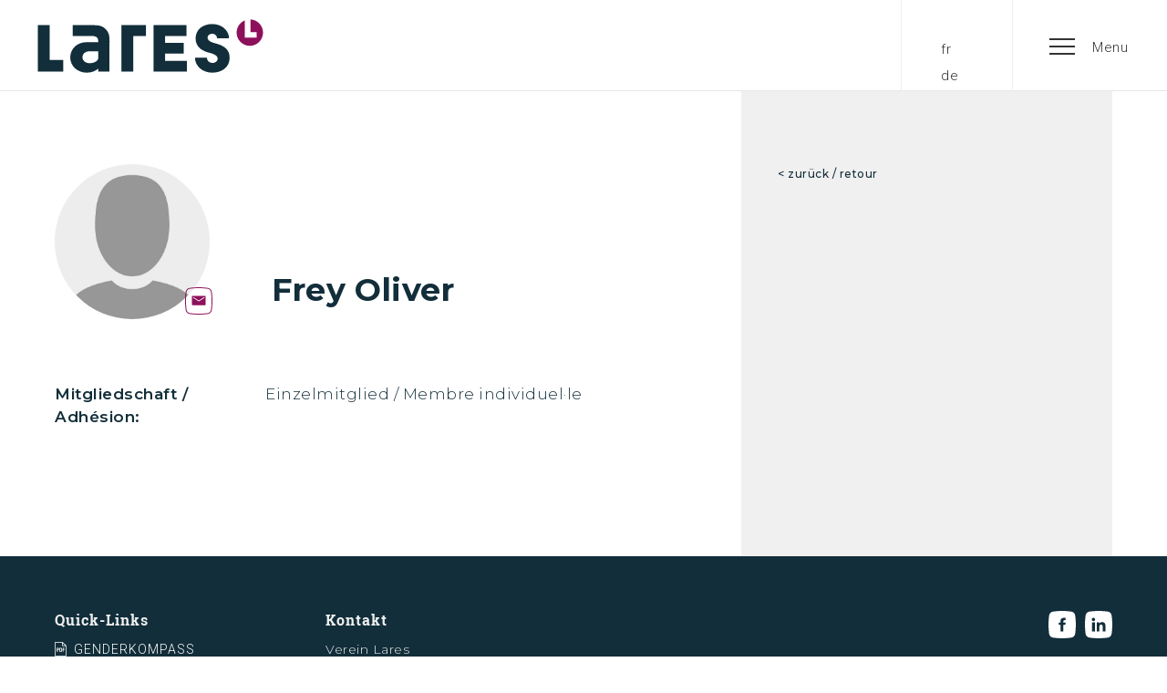

--- FILE ---
content_type: text/html
request_url: https://www.lares.ch/mitglieder/frey-oliver
body_size: 4753
content:
<!DOCTYPE html><!-- Last Published: Fri Dec 05 2025 12:36:41 GMT+0000 (Coordinated Universal Time) --><html data-wf-domain="www.lares.ch" data-wf-page="6516b6a2d81064515700435e" data-wf-site="5d27a5036df2e6365428e02d" lang="de" data-wf-collection="6516b6a2d81064515700432b" data-wf-item-slug="frey-oliver"><head><meta charset="utf-8"/><title>Lares</title><meta content="width=device-width, initial-scale=1" name="viewport"/><link href="https://cdn.prod.website-files.com/5d27a5036df2e6365428e02d/css/lares.shared.ce3c02749.min.css" rel="stylesheet" type="text/css"/><link href="https://fonts.googleapis.com" rel="preconnect"/><link href="https://fonts.gstatic.com" rel="preconnect" crossorigin="anonymous"/><script src="https://ajax.googleapis.com/ajax/libs/webfont/1.6.26/webfont.js" type="text/javascript"></script><script type="text/javascript">WebFont.load({  google: {    families: ["Montserrat:100,100italic,200,200italic,300,300italic,400,400italic,500,500italic,600,600italic,700,700italic,800,800italic,900,900italic","Roboto:100,300,regular,500,700:latin,latin-ext","Montserrat Alternates:regular,800,900:latin-ext,latin"]  }});</script><script type="text/javascript">!function(o,c){var n=c.documentElement,t=" w-mod-";n.className+=t+"js",("ontouchstart"in o||o.DocumentTouch&&c instanceof DocumentTouch)&&(n.className+=t+"touch")}(window,document);</script><link href="https://cdn.prod.website-files.com/5d27a5036df2e6365428e02d/5ec2df86c908565bcd4856ad_favicon-lares.png" rel="shortcut icon" type="image/x-icon"/><link href="https://cdn.prod.website-files.com/5d27a5036df2e6365428e02d/5ec2e0b44905a1fb2c0a138e_webclip-lares.png" rel="apple-touch-icon"/><script async="" src="https://www.googletagmanager.com/gtag/js?id=UA-169315763-1"></script><script type="text/javascript">window.dataLayer = window.dataLayer || [];function gtag(){dataLayer.push(arguments);}gtag('js', new Date());gtag('config', 'UA-169315763-1', {'anonymize_ip': true});</script><script>
var Webflow = Webflow || [];
Webflow.push(function () {
var tabName = getParam('tab');
if (!tabName) return;

$('.' + tabName).triggerHandler('click');

function getParam(name) {
name = name.replace(/[\[]/, "\\[").replace(/[\]]/, "\\]");
var regex = new RegExp("[\\?&]" + name + "=([^&#]*)"),
results = regex.exec(location.search);
return results == null ? "" : decodeURIComponent(results[1].
replace(/\+/g, " "));
}
});
</script></head><body><div data-animation="default" class="navigation-de w-nav" data-easing2="ease-in" data-easing="ease-in-out" data-collapse="all" data-ix="nav-button-effekt" role="banner" data-no-scroll="1" data-duration="400" data-doc-height="1"><div class="div-block-5 w-clearfix"><a href="/" class="logo brand brand-2 brand-3 brand-4 brand-5 w-nav-brand"></a><div class="div-block-4 w-clearfix"><a href="/de/faq" class="faq-button hide w-inline-block w-clearfix"><div class="menu-text sprache">FAQ</div></a><div class="sprach-button hide"><a hreflang="fr" href="#" class="sprach-link w-inline-block w-clearfix"><div class="menu-text sprache">fr</div></a><a hreflang="de" href="#" class="sprach-link w-inline-block w-clearfix"><div class="menu-text sprache">de</div></a></div><div class="nav-button w-clearfix w-nav-button" data-ix="nav-button-effekt"><div class="menu-text">Menu</div><div class="hamburger"><div class="burger-line-1"></div><div class="burger-line-2"></div><div class="burger-line-3"></div></div></div></div></div><nav role="navigation" class="nav w-nav-menu"><div class="navigation-wrapper"><div class="kontakt-box"><div class="titel-box"><div class="label purple">Kontakt</div></div><div class="text-box"><div class="navi-text">Verein Lares<br/>‍<br/>info(at)lares.ch</div></div></div><div data-delay="0" data-hover="false" class="dropdownmenu verein w-dropdown"><div class="nav-link verein w-dropdown-toggle"><a href="#" class="link w-inline-block"></a><div class="label verein navmobile">Verein</div></div><nav class="submenu verein w-dropdown-list"><a href="/de/verein/ueber-uns" class="submenu-link w-dropdown-link">Über uns</a><a href="/de/verein/vorstand" class="submenu-link w-dropdown-link">Vorstand</a><a href="/de/verein/events" class="submenu-link w-dropdown-link">Events</a><a href="/de/verein/lares-input" class="submenu-link w-dropdown-link">Lares input</a><a href="/de/verein/lares-on-tour" class="submenu-link w-dropdown-link">Lares on tour</a><a href="/de/verein/vollversammlungen" class="submenu-link w-dropdown-link">Vollversammlungen</a></nav></div><div data-delay="0" data-hover="false" class="dropdownmenu mitglied w-dropdown"><div class="nav-link gr-n w-dropdown-toggle"><a href="#" class="link w-inline-block"></a><div class="label gr-n navmobile">Mitgliedschaft</div></div><nav class="submenu gr-n w-dropdown-list"><a href="/de/mitgliedschaft/benefits" class="submenu-link w-dropdown-link">Benefits</a><a href="/de/mitgliedschaft/mitglied-werden" class="submenu-link w-dropdown-link">Mitglied werden</a><a href="/de/mitgliedschaft/goenner-werden" class="submenu-link w-dropdown-link">Gönner*in werden</a><a href="/de/mitgliedschaft/fachperson-werden" class="submenu-link w-dropdown-link">Fachperson werden</a><a href="/de/mitgliedschaft/mitglieder" class="submenu-link hide w-dropdown-link">Mitglieder</a><a href="/de/mitgliedschaft/kollektivmitglieder" class="submenu-link w-dropdown-link">Kollektivmitglieder</a><a href="/de/mitgliedschaft/gonner-ehrenmitglieder" class="submenu-link w-dropdown-link">Gönner*innen &amp; Ehrenmitglieder</a></nav></div><div data-delay="0" data-hover="false" class="dropdownmenu leistungen w-dropdown"><div class="nav-link dl w-dropdown-toggle"><a href="#" class="link w-inline-block"></a><div class="label dl navmobile">leistungen</div></div><nav class="submenu dl w-dropdown-list"><a href="/de/leistungen/news-publikationen" class="submenu-link w-dropdown-link">News &amp; Publikationen</a><a href="/de/leistungen/genderberatung" class="submenu-link w-dropdown-link">Genderberatung</a><a href="/de/leistungen/fachpersonen-finden" class="submenu-link w-dropdown-link">Fachpersonen finden</a><a href="/de/leistungen/begleitete-projekte" class="submenu-link w-dropdown-link">Begleitete Projekte</a></nav></div></div></nav></div><div class="inhalt"><div class="max-width-1320"><div class="inhalt-flex"><div class="inhalt-2-3"><div class="inhalt-links"><div class="inhalt-ohne-filter"><div class="mitgliederdaten w-dyn-list"><div role="list" class="w-dyn-items"><div role="listitem" class="w-dyn-item"><div class="header-mitglied"><div class="foto-wrapper-mitglied w-clearfix"><div style="background-image:url(&quot;https://cdn.prod.website-files.com/5e0a624dedb7540708ab3b71/64786665a85ff41ea0f536a4_Dummy-Portrait.jpg&quot;)" class="foto-mitglied"></div><a data-w-id="8e594c55-1c3f-022d-e76e-860048e1cdca" href="#" class="link-block-6 w-inline-block"></a></div><div class="name-wrapper-mitglied"><h1 class="mitglied-name">Frey Oliver</h1><p class="mitglied-titel w-dyn-bind-empty"></p><p class="mitglied-titel w-dyn-bind-empty"></p></div></div><div class="details-mitglied"><div class="columns-mitglied w-row"><div class="spalte-mitglied w-col w-col-4 w-col-small-4"><div class="text-mitglied"></div></div><div class="spalte-mitglied w-col w-col-8 w-col-small-8"><a href="#" class="link-arbeitgeber w-inline-block"><div class="w-dyn-bind-empty"></div></a></div></div><div class="columns-mitglied w-condition-invisible w-row"><div class="spalte-mitglied w-col w-col-4 w-col-small-4"><div class="text-mitglied"><strong class="bold-text">Lares Vorstand /<br/>Comité directeur:</strong></div></div><div class="spalte-mitglied w-col w-col-8 w-col-small-8"><div class="text-mitglied w-dyn-bind-empty"></div><div class="text-mitglied w-dyn-bind-empty"></div></div></div><div class="columns-mitglied w-row"><div class="spalte-mitglied w-col w-col-4 w-col-small-4"><div class="text-mitglied"><strong class="bold-text">Mitgliedschaft /<br/>Adhésion:</strong></div></div><div class="spalte-mitglied w-col w-col-8 w-col-small-8"><div class="text-mitglied">Einzelmitglied / Membre individuel·le</div><a href="/de/mitgliedschaft/kollektivmitglieder" class="link-grundschrift w-condition-invisible">Kollektivmitglied / membre collectif</a></div></div><div class="columns-mitglied w-condition-invisible w-row"><div class="spalte-mitglied w-col w-col-4"><div class="text-mitglied"><strong class="bold-text">Fachbereich / <br/>Domaine experte:</strong></div></div><div class="spalte-mitglied w-col w-col-8"><div class="text-mitglied">Landschaft / Paysage</div></div></div><div class="columns-mitglied w-condition-invisible w-row"><div class="spalte-mitglied w-col w-col-4"><div class="text-mitglied"><strong class="bold-text">Aktuell verfügbar für / disponible pour:</strong></div></div><div class="spalte-mitglied w-col w-col-8"><div class="text-mitglied w-condition-invisible"><a href="/de/leistungen/genderberatung?tab=tab3" class="link-grundschrift">Jurierung / Jury</a></div><div class="text-mitglied w-condition-invisible"><a href="#" class="link-grundschrift">Gendergutachten / Expertise genre</a></div><div class="text-mitglied w-condition-invisible"><a href="/de/leistungen/genderberatung?tab=tab1" class="link-grundschrift">Begleitgremium / groupe d&#x27;accompagnement</a></div></div></div><div class="columns-mitglied w-condition-invisible w-row"><div class="spalte-mitglied w-col w-col-4"><div class="text-mitglied"><strong class="bold-text">Sprachen / langues:</strong></div></div><div class="spalte-mitglied w-col w-col-8"><div class="text-mitglied w-condition-invisible w-dyn-bind-empty"></div></div></div></div></div></div></div><div class="referenzen w-condition-invisible"><h1 class="referenz-titel">Referenzen / Références</h1><div class="referenz-collection w-dyn-list"><div class="empty-state-2 w-dyn-empty"><div>Keine Referenzen vorhanden / Aucune référence disponible</div></div></div></div></div></div></div><div class="inhalt-1-3"><div class="inhalt-rechts"><div class="link-block"><a href="javascript:window.history.go(-1)" class="weiterlesen">&lt; zurück / retour</a></div></div></div></div></div></div><div class="footer"><div class="footer-inhalt"><div class="footer-wrapper"><div data-w-id="8883cd14-78b7-8880-05f8-9d5c3daa4a83" class="support-footer"><h5 class="footer-titel">Quick-Links</h5><div class="w-dyn-list"><div role="list" class="w-dyn-items"><div role="listitem" class="collection-item-3 w-dyn-item"><ul role="list" class="list center w-list-unstyled"><li class="themen-zeile"><div class="pdf mobile"><div class="download-icon neg"></div><div class="download-document mobile"><a href="https://cdn.prod.website-files.com/5e0a624dedb7540708ab3b71/608da192cad5ca885845abad_GenderKompass%20Planung_2021_web.pdf" target="_blank" class="footer-link w-inline-block"><div class="foote-link-text">GenderKompass Planung</div></a></div></div></li></ul></div><div role="listitem" class="collection-item-3 w-dyn-item"><ul role="list" class="list center w-list-unstyled"><li class="themen-zeile"><div class="pdf mobile"><div class="download-icon neg"></div><div class="download-document mobile"><a href="https://cdn.prod.website-files.com/5e0a624dedb7540708ab3b71/608da495fa5ea6a0667f7852_Rose%20des%20vents%20du%20genre%20dans%20la%20planification_2021_web.pdf" target="_blank" class="footer-link w-inline-block"><div class="foote-link-text">Rose des vents du genre dans la planification</div></a></div></div></li></ul></div><div role="listitem" class="collection-item-3 w-dyn-item"><ul role="list" class="list center w-list-unstyled"><li class="themen-zeile"><div class="pdf mobile"><div class="download-icon neg"></div><div class="download-document mobile"><a href="https://cdn.prod.website-files.com/5e0a624dedb7540708ab3b71/68b97fd8c50e3757122e0494_LARES_Vision_2025.pdf" target="_blank" class="footer-link w-inline-block"><div class="foote-link-text">Lares Leitbild | Vision</div></a></div></div></li></ul></div><div role="listitem" class="collection-item-3 w-dyn-item"><ul role="list" class="list center w-list-unstyled"><li class="themen-zeile"><div class="pdf mobile"><div class="download-icon neg"></div><div class="download-document mobile"><a href="https://cdn.prod.website-files.com/5e0a624dedb7540708ab3b71/666ab11febac86d7dabaa907_Lares_Statuten.pdf" target="_blank" class="footer-link w-inline-block"><div class="foote-link-text">Lares Statuten / statuts</div></a></div></div></li></ul></div></div></div></div><div data-w-id="8883cd14-78b7-8880-05f8-9d5c3daa4a93" class="kontakt-footer"><h5 class="footer-titel">Kontakt</h5><div class="text-block">Verein Lares</div><div class="text-block"></div><div class="text-block-9"><a href="#" data-mail-adress="javascript:linkTo_UnCryptMailto(&#x27;nbjmup;jogpAmbsft/di&#x27;);" class="footer-link klein js-email">info(at)lares.ch</a><br/></div></div><div data-w-id="8883cd14-78b7-8880-05f8-9d5c3daa4aa7" class="socialmedia-footer"><a data-w-id="8883cd14-78b7-8880-05f8-9d5c3daa4aa8" href="https://www.facebook.com/laresverein/" target="_blank" class="fb-link w-inline-block"></a><a data-w-id="8883cd14-78b7-8880-05f8-9d5c3daa4aa9" href="https://www.linkedin.com/in/verein-lares-294091150/" target="_blank" class="linkedin-link w-inline-block"></a></div></div></div><div class="div-block-11"><div class="footer-inhalt"><div class="footer-wrapper small"><div class="copyright-footer"><div class="text-block small">© 2020 association Lares<br/></div></div><div class="manugrafik-footer"><div class="text-block small">Webdesign by <a href="https://www.manugrafik.ch/" target="_blank" class="link-2">manugrafik</a><br/></div></div><div class="impressum-agb-links"><a href="/de/impressum-und-datenschutz" class="link-3">Impressum &amp; Datenschutz</a></div></div></div></div></div><script src="https://d3e54v103j8qbb.cloudfront.net/js/jquery-3.5.1.min.dc5e7f18c8.js?site=5d27a5036df2e6365428e02d" type="text/javascript" integrity="sha256-9/aliU8dGd2tb6OSsuzixeV4y/faTqgFtohetphbbj0=" crossorigin="anonymous"></script><script src="https://cdn.prod.website-files.com/5d27a5036df2e6365428e02d/js/lares.schunk.36b8fb49256177c8.js" type="text/javascript"></script><script src="https://cdn.prod.website-files.com/5d27a5036df2e6365428e02d/js/lares.schunk.25dab68a5a116678.js" type="text/javascript"></script><script src="https://cdn.prod.website-files.com/5d27a5036df2e6365428e02d/js/lares.ac7333e8.20ab20c14de9b2ff.js" type="text/javascript"></script><script>
  const data = {
    months: {
        local: ['Jan', 'Feb', 'Mär', 'Apr', 'Mai', 'Jun', 'Jul', 'Aug', 'Sept', 'Okt', 'Nov', 'Dez'],
    },
    days: {
        local: ['Montag', 'Dienstag', 'Mittwoch', 'Donnerstag', 'Freitag', 'Samstag', 'Sonntag'],
    }
};
  
  $('.month').each(function() {
  	if ($(this).html() != '') { 
      $(this).html(data.months.local[parseInt($(this).html()) - 1]);
    }
  });
  
  
</script>


<script type="text/javascript"> <!--
    function UnCryptMailto( s )
    {
        var n = 0;
        var r = "";
        for( var i = 0; i < s.length; i++)
        {
            n = s.charCodeAt( i );
            if( n >= 8364 )
            {
                n = 128;
            }
            r += String.fromCharCode( n - 1 );
        }
        return r;
    }

    function linkTo_UnCryptMailto( s )
    {
        location.href=UnCryptMailto( s );
    }

      
	$(function() {
    	$('.js-email').each(function(i, el) {
        	el = $(el);
          	el.attr('href', el.attr('data-mail-adress'));
        });
    });
</script>

<script>
 $('a.sprach-link').on('click', function(e) {
            e.preventDefault();
            e.stopPropagation();

            var lang = ['/fr/', '/de/'], 
                location = window.location.href,
                chosenLang = '/' + $(this).attr('hreflang') + '/';

            // Check url for a lang code
            for(var i = 0; i < lang.length; i++) {
                if (location.indexOf(lang[i]) >= 0) {
                  console.log(location);
                  console.log(lang[i]);
                  window.location.href = location.replace(lang[i], chosenLang);
                  return false;
                } 
            }
            // If no lang code in url
            window.location.href = location.replace('#', '') + chosenLang;
            return false;
        });
</script></body></html>

--- FILE ---
content_type: text/css
request_url: https://cdn.prod.website-files.com/5d27a5036df2e6365428e02d/css/lares.shared.ce3c02749.min.css
body_size: 20693
content:
html{-webkit-text-size-adjust:100%;-ms-text-size-adjust:100%;font-family:sans-serif}body{margin:0}article,aside,details,figcaption,figure,footer,header,hgroup,main,menu,nav,section,summary{display:block}audio,canvas,progress,video{vertical-align:baseline;display:inline-block}audio:not([controls]){height:0;display:none}[hidden],template{display:none}a{background-color:#0000}a:active,a:hover{outline:0}abbr[title]{border-bottom:1px dotted}b,strong{font-weight:700}dfn{font-style:italic}h1{margin:.67em 0;font-size:2em}mark{color:#000;background:#ff0}small{font-size:80%}sub,sup{vertical-align:baseline;font-size:75%;line-height:0;position:relative}sup{top:-.5em}sub{bottom:-.25em}img{border:0}svg:not(:root){overflow:hidden}hr{box-sizing:content-box;height:0}pre{overflow:auto}code,kbd,pre,samp{font-family:monospace;font-size:1em}button,input,optgroup,select,textarea{color:inherit;font:inherit;margin:0}button{overflow:visible}button,select{text-transform:none}button,html input[type=button],input[type=reset]{-webkit-appearance:button;cursor:pointer}button[disabled],html input[disabled]{cursor:default}button::-moz-focus-inner,input::-moz-focus-inner{border:0;padding:0}input{line-height:normal}input[type=checkbox],input[type=radio]{box-sizing:border-box;padding:0}input[type=number]::-webkit-inner-spin-button,input[type=number]::-webkit-outer-spin-button{height:auto}input[type=search]{-webkit-appearance:none}input[type=search]::-webkit-search-cancel-button,input[type=search]::-webkit-search-decoration{-webkit-appearance:none}legend{border:0;padding:0}textarea{overflow:auto}optgroup{font-weight:700}table{border-collapse:collapse;border-spacing:0}td,th{padding:0}@font-face{font-family:webflow-icons;src:url([data-uri])format("truetype");font-weight:400;font-style:normal}[class^=w-icon-],[class*=\ w-icon-]{speak:none;font-variant:normal;text-transform:none;-webkit-font-smoothing:antialiased;-moz-osx-font-smoothing:grayscale;font-style:normal;font-weight:400;line-height:1;font-family:webflow-icons!important}.w-icon-slider-right:before{content:""}.w-icon-slider-left:before{content:""}.w-icon-nav-menu:before{content:""}.w-icon-arrow-down:before,.w-icon-dropdown-toggle:before{content:""}.w-icon-file-upload-remove:before{content:""}.w-icon-file-upload-icon:before{content:""}*{box-sizing:border-box}html{height:100%}body{color:#333;background-color:#fff;min-height:100%;margin:0;font-family:Arial,sans-serif;font-size:14px;line-height:20px}img{vertical-align:middle;max-width:100%;display:inline-block}html.w-mod-touch *{background-attachment:scroll!important}.w-block{display:block}.w-inline-block{max-width:100%;display:inline-block}.w-clearfix:before,.w-clearfix:after{content:" ";grid-area:1/1/2/2;display:table}.w-clearfix:after{clear:both}.w-hidden{display:none}.w-button{color:#fff;line-height:inherit;cursor:pointer;background-color:#3898ec;border:0;border-radius:0;padding:9px 15px;text-decoration:none;display:inline-block}input.w-button{-webkit-appearance:button}html[data-w-dynpage] [data-w-cloak]{color:#0000!important}.w-code-block{margin:unset}pre.w-code-block code{all:inherit}.w-optimization{display:contents}.w-webflow-badge,.w-webflow-badge>img{box-sizing:unset;width:unset;height:unset;max-height:unset;max-width:unset;min-height:unset;min-width:unset;margin:unset;padding:unset;float:unset;clear:unset;border:unset;border-radius:unset;background:unset;background-image:unset;background-position:unset;background-size:unset;background-repeat:unset;background-origin:unset;background-clip:unset;background-attachment:unset;background-color:unset;box-shadow:unset;transform:unset;direction:unset;font-family:unset;font-weight:unset;color:unset;font-size:unset;line-height:unset;font-style:unset;font-variant:unset;text-align:unset;letter-spacing:unset;-webkit-text-decoration:unset;text-decoration:unset;text-indent:unset;text-transform:unset;list-style-type:unset;text-shadow:unset;vertical-align:unset;cursor:unset;white-space:unset;word-break:unset;word-spacing:unset;word-wrap:unset;transition:unset}.w-webflow-badge{white-space:nowrap;cursor:pointer;box-shadow:0 0 0 1px #0000001a,0 1px 3px #0000001a;visibility:visible!important;opacity:1!important;z-index:2147483647!important;color:#aaadb0!important;overflow:unset!important;background-color:#fff!important;border-radius:3px!important;width:auto!important;height:auto!important;margin:0!important;padding:6px!important;font-size:12px!important;line-height:14px!important;text-decoration:none!important;display:inline-block!important;position:fixed!important;inset:auto 12px 12px auto!important;transform:none!important}.w-webflow-badge>img{position:unset;visibility:unset!important;opacity:1!important;vertical-align:middle!important;display:inline-block!important}h1,h2,h3,h4,h5,h6{margin-bottom:10px;font-weight:700}h1{margin-top:20px;font-size:38px;line-height:44px}h2{margin-top:20px;font-size:32px;line-height:36px}h3{margin-top:20px;font-size:24px;line-height:30px}h4{margin-top:10px;font-size:18px;line-height:24px}h5{margin-top:10px;font-size:14px;line-height:20px}h6{margin-top:10px;font-size:12px;line-height:18px}p{margin-top:0;margin-bottom:10px}blockquote{border-left:5px solid #e2e2e2;margin:0 0 10px;padding:10px 20px;font-size:18px;line-height:22px}figure{margin:0 0 10px}figcaption{text-align:center;margin-top:5px}ul,ol{margin-top:0;margin-bottom:10px;padding-left:40px}.w-list-unstyled{padding-left:0;list-style:none}.w-embed:before,.w-embed:after{content:" ";grid-area:1/1/2/2;display:table}.w-embed:after{clear:both}.w-video{width:100%;padding:0;position:relative}.w-video iframe,.w-video object,.w-video embed{border:none;width:100%;height:100%;position:absolute;top:0;left:0}fieldset{border:0;margin:0;padding:0}button,[type=button],[type=reset]{cursor:pointer;-webkit-appearance:button;border:0}.w-form{margin:0 0 15px}.w-form-done{text-align:center;background-color:#ddd;padding:20px;display:none}.w-form-fail{background-color:#ffdede;margin-top:10px;padding:10px;display:none}label{margin-bottom:5px;font-weight:700;display:block}.w-input,.w-select{color:#333;vertical-align:middle;background-color:#fff;border:1px solid #ccc;width:100%;height:38px;margin-bottom:10px;padding:8px 12px;font-size:14px;line-height:1.42857;display:block}.w-input::placeholder,.w-select::placeholder{color:#999}.w-input:focus,.w-select:focus{border-color:#3898ec;outline:0}.w-input[disabled],.w-select[disabled],.w-input[readonly],.w-select[readonly],fieldset[disabled] .w-input,fieldset[disabled] .w-select{cursor:not-allowed}.w-input[disabled]:not(.w-input-disabled),.w-select[disabled]:not(.w-input-disabled),.w-input[readonly],.w-select[readonly],fieldset[disabled]:not(.w-input-disabled) .w-input,fieldset[disabled]:not(.w-input-disabled) .w-select{background-color:#eee}textarea.w-input,textarea.w-select{height:auto}.w-select{background-color:#f3f3f3}.w-select[multiple]{height:auto}.w-form-label{cursor:pointer;margin-bottom:0;font-weight:400;display:inline-block}.w-radio{margin-bottom:5px;padding-left:20px;display:block}.w-radio:before,.w-radio:after{content:" ";grid-area:1/1/2/2;display:table}.w-radio:after{clear:both}.w-radio-input{float:left;margin:3px 0 0 -20px;line-height:normal}.w-file-upload{margin-bottom:10px;display:block}.w-file-upload-input{opacity:0;z-index:-100;width:.1px;height:.1px;position:absolute;overflow:hidden}.w-file-upload-default,.w-file-upload-uploading,.w-file-upload-success{color:#333;display:inline-block}.w-file-upload-error{margin-top:10px;display:block}.w-file-upload-default.w-hidden,.w-file-upload-uploading.w-hidden,.w-file-upload-error.w-hidden,.w-file-upload-success.w-hidden{display:none}.w-file-upload-uploading-btn{cursor:pointer;background-color:#fafafa;border:1px solid #ccc;margin:0;padding:8px 12px;font-size:14px;font-weight:400;display:flex}.w-file-upload-file{background-color:#fafafa;border:1px solid #ccc;flex-grow:1;justify-content:space-between;margin:0;padding:8px 9px 8px 11px;display:flex}.w-file-upload-file-name{font-size:14px;font-weight:400;display:block}.w-file-remove-link{cursor:pointer;width:auto;height:auto;margin-top:3px;margin-left:10px;padding:3px;display:block}.w-icon-file-upload-remove{margin:auto;font-size:10px}.w-file-upload-error-msg{color:#ea384c;padding:2px 0;display:inline-block}.w-file-upload-info{padding:0 12px;line-height:38px;display:inline-block}.w-file-upload-label{cursor:pointer;background-color:#fafafa;border:1px solid #ccc;margin:0;padding:8px 12px;font-size:14px;font-weight:400;display:inline-block}.w-icon-file-upload-icon,.w-icon-file-upload-uploading{width:20px;margin-right:8px;display:inline-block}.w-icon-file-upload-uploading{height:20px}.w-container{max-width:940px;margin-left:auto;margin-right:auto}.w-container:before,.w-container:after{content:" ";grid-area:1/1/2/2;display:table}.w-container:after{clear:both}.w-container .w-row{margin-left:-10px;margin-right:-10px}.w-row:before,.w-row:after{content:" ";grid-area:1/1/2/2;display:table}.w-row:after{clear:both}.w-row .w-row{margin-left:0;margin-right:0}.w-col{float:left;width:100%;min-height:1px;padding-left:10px;padding-right:10px;position:relative}.w-col .w-col{padding-left:0;padding-right:0}.w-col-1{width:8.33333%}.w-col-2{width:16.6667%}.w-col-3{width:25%}.w-col-4{width:33.3333%}.w-col-5{width:41.6667%}.w-col-6{width:50%}.w-col-7{width:58.3333%}.w-col-8{width:66.6667%}.w-col-9{width:75%}.w-col-10{width:83.3333%}.w-col-11{width:91.6667%}.w-col-12{width:100%}.w-hidden-main{display:none!important}@media screen and (max-width:991px){.w-container{max-width:728px}.w-hidden-main{display:inherit!important}.w-hidden-medium{display:none!important}.w-col-medium-1{width:8.33333%}.w-col-medium-2{width:16.6667%}.w-col-medium-3{width:25%}.w-col-medium-4{width:33.3333%}.w-col-medium-5{width:41.6667%}.w-col-medium-6{width:50%}.w-col-medium-7{width:58.3333%}.w-col-medium-8{width:66.6667%}.w-col-medium-9{width:75%}.w-col-medium-10{width:83.3333%}.w-col-medium-11{width:91.6667%}.w-col-medium-12{width:100%}.w-col-stack{width:100%;left:auto;right:auto}}@media screen and (max-width:767px){.w-hidden-main,.w-hidden-medium{display:inherit!important}.w-hidden-small{display:none!important}.w-row,.w-container .w-row{margin-left:0;margin-right:0}.w-col{width:100%;left:auto;right:auto}.w-col-small-1{width:8.33333%}.w-col-small-2{width:16.6667%}.w-col-small-3{width:25%}.w-col-small-4{width:33.3333%}.w-col-small-5{width:41.6667%}.w-col-small-6{width:50%}.w-col-small-7{width:58.3333%}.w-col-small-8{width:66.6667%}.w-col-small-9{width:75%}.w-col-small-10{width:83.3333%}.w-col-small-11{width:91.6667%}.w-col-small-12{width:100%}}@media screen and (max-width:479px){.w-container{max-width:none}.w-hidden-main,.w-hidden-medium,.w-hidden-small{display:inherit!important}.w-hidden-tiny{display:none!important}.w-col{width:100%}.w-col-tiny-1{width:8.33333%}.w-col-tiny-2{width:16.6667%}.w-col-tiny-3{width:25%}.w-col-tiny-4{width:33.3333%}.w-col-tiny-5{width:41.6667%}.w-col-tiny-6{width:50%}.w-col-tiny-7{width:58.3333%}.w-col-tiny-8{width:66.6667%}.w-col-tiny-9{width:75%}.w-col-tiny-10{width:83.3333%}.w-col-tiny-11{width:91.6667%}.w-col-tiny-12{width:100%}}.w-widget{position:relative}.w-widget-map{width:100%;height:400px}.w-widget-map label{width:auto;display:inline}.w-widget-map img{max-width:inherit}.w-widget-map .gm-style-iw{text-align:center}.w-widget-map .gm-style-iw>button{display:none!important}.w-widget-twitter{overflow:hidden}.w-widget-twitter-count-shim{vertical-align:top;text-align:center;background:#fff;border:1px solid #758696;border-radius:3px;width:28px;height:20px;display:inline-block;position:relative}.w-widget-twitter-count-shim *{pointer-events:none;-webkit-user-select:none;user-select:none}.w-widget-twitter-count-shim .w-widget-twitter-count-inner{text-align:center;color:#999;font-family:serif;font-size:15px;line-height:12px;position:relative}.w-widget-twitter-count-shim .w-widget-twitter-count-clear{display:block;position:relative}.w-widget-twitter-count-shim.w--large{width:36px;height:28px}.w-widget-twitter-count-shim.w--large .w-widget-twitter-count-inner{font-size:18px;line-height:18px}.w-widget-twitter-count-shim:not(.w--vertical){margin-left:5px;margin-right:8px}.w-widget-twitter-count-shim:not(.w--vertical).w--large{margin-left:6px}.w-widget-twitter-count-shim:not(.w--vertical):before,.w-widget-twitter-count-shim:not(.w--vertical):after{content:" ";pointer-events:none;border:solid #0000;width:0;height:0;position:absolute;top:50%;left:0}.w-widget-twitter-count-shim:not(.w--vertical):before{border-width:4px;border-color:#75869600 #5d6c7b #75869600 #75869600;margin-top:-4px;margin-left:-9px}.w-widget-twitter-count-shim:not(.w--vertical).w--large:before{border-width:5px;margin-top:-5px;margin-left:-10px}.w-widget-twitter-count-shim:not(.w--vertical):after{border-width:4px;border-color:#fff0 #fff #fff0 #fff0;margin-top:-4px;margin-left:-8px}.w-widget-twitter-count-shim:not(.w--vertical).w--large:after{border-width:5px;margin-top:-5px;margin-left:-9px}.w-widget-twitter-count-shim.w--vertical{width:61px;height:33px;margin-bottom:8px}.w-widget-twitter-count-shim.w--vertical:before,.w-widget-twitter-count-shim.w--vertical:after{content:" ";pointer-events:none;border:solid #0000;width:0;height:0;position:absolute;top:100%;left:50%}.w-widget-twitter-count-shim.w--vertical:before{border-width:5px;border-color:#5d6c7b #75869600 #75869600;margin-left:-5px}.w-widget-twitter-count-shim.w--vertical:after{border-width:4px;border-color:#fff #fff0 #fff0;margin-left:-4px}.w-widget-twitter-count-shim.w--vertical .w-widget-twitter-count-inner{font-size:18px;line-height:22px}.w-widget-twitter-count-shim.w--vertical.w--large{width:76px}.w-background-video{color:#fff;height:500px;position:relative;overflow:hidden}.w-background-video>video{object-fit:cover;z-index:-100;background-position:50%;background-size:cover;width:100%;height:100%;margin:auto;position:absolute;inset:-100%}.w-background-video>video::-webkit-media-controls-start-playback-button{-webkit-appearance:none;display:none!important}.w-background-video--control{background-color:#0000;padding:0;position:absolute;bottom:1em;right:1em}.w-background-video--control>[hidden]{display:none!important}.w-slider{text-align:center;clear:both;-webkit-tap-highlight-color:#0000;tap-highlight-color:#0000;background:#ddd;height:300px;position:relative}.w-slider-mask{z-index:1;white-space:nowrap;height:100%;display:block;position:relative;left:0;right:0;overflow:hidden}.w-slide{vertical-align:top;white-space:normal;text-align:left;width:100%;height:100%;display:inline-block;position:relative}.w-slider-nav{z-index:2;text-align:center;-webkit-tap-highlight-color:#0000;tap-highlight-color:#0000;height:40px;margin:auto;padding-top:10px;position:absolute;inset:auto 0 0}.w-slider-nav.w-round>div{border-radius:100%}.w-slider-nav.w-num>div{font-size:inherit;line-height:inherit;width:auto;height:auto;padding:.2em .5em}.w-slider-nav.w-shadow>div{box-shadow:0 0 3px #3336}.w-slider-nav-invert{color:#fff}.w-slider-nav-invert>div{background-color:#2226}.w-slider-nav-invert>div.w-active{background-color:#222}.w-slider-dot{cursor:pointer;background-color:#fff6;width:1em;height:1em;margin:0 3px .5em;transition:background-color .1s,color .1s;display:inline-block;position:relative}.w-slider-dot.w-active{background-color:#fff}.w-slider-dot:focus{outline:none;box-shadow:0 0 0 2px #fff}.w-slider-dot:focus.w-active{box-shadow:none}.w-slider-arrow-left,.w-slider-arrow-right{cursor:pointer;color:#fff;-webkit-tap-highlight-color:#0000;tap-highlight-color:#0000;-webkit-user-select:none;user-select:none;width:80px;margin:auto;font-size:40px;position:absolute;inset:0;overflow:hidden}.w-slider-arrow-left [class^=w-icon-],.w-slider-arrow-right [class^=w-icon-],.w-slider-arrow-left [class*=\ w-icon-],.w-slider-arrow-right [class*=\ w-icon-]{position:absolute}.w-slider-arrow-left:focus,.w-slider-arrow-right:focus{outline:0}.w-slider-arrow-left{z-index:3;right:auto}.w-slider-arrow-right{z-index:4;left:auto}.w-icon-slider-left,.w-icon-slider-right{width:1em;height:1em;margin:auto;inset:0}.w-slider-aria-label{clip:rect(0 0 0 0);border:0;width:1px;height:1px;margin:-1px;padding:0;position:absolute;overflow:hidden}.w-slider-force-show{display:block!important}.w-dropdown{text-align:left;z-index:900;margin-left:auto;margin-right:auto;display:inline-block;position:relative}.w-dropdown-btn,.w-dropdown-toggle,.w-dropdown-link{vertical-align:top;color:#222;text-align:left;white-space:nowrap;margin-left:auto;margin-right:auto;padding:20px;text-decoration:none;position:relative}.w-dropdown-toggle{-webkit-user-select:none;user-select:none;cursor:pointer;padding-right:40px;display:inline-block}.w-dropdown-toggle:focus{outline:0}.w-icon-dropdown-toggle{width:1em;height:1em;margin:auto 20px auto auto;position:absolute;top:0;bottom:0;right:0}.w-dropdown-list{background:#ddd;min-width:100%;display:none;position:absolute}.w-dropdown-list.w--open{display:block}.w-dropdown-link{color:#222;padding:10px 20px;display:block}.w-dropdown-link.w--current{color:#0082f3}.w-dropdown-link:focus{outline:0}@media screen and (max-width:767px){.w-nav-brand{padding-left:10px}}.w-lightbox-backdrop{cursor:auto;letter-spacing:normal;text-indent:0;text-shadow:none;text-transform:none;visibility:visible;white-space:normal;word-break:normal;word-spacing:normal;word-wrap:normal;color:#fff;text-align:center;z-index:2000;opacity:0;-webkit-user-select:none;-moz-user-select:none;-webkit-tap-highlight-color:transparent;background:#000000e6;outline:0;font-family:Helvetica Neue,Helvetica,Ubuntu,Segoe UI,Verdana,sans-serif;font-size:17px;font-style:normal;font-weight:300;line-height:1.2;list-style:disc;position:fixed;inset:0;-webkit-transform:translate(0)}.w-lightbox-backdrop,.w-lightbox-container{-webkit-overflow-scrolling:touch;height:100%;overflow:auto}.w-lightbox-content{height:100vh;position:relative;overflow:hidden}.w-lightbox-view{opacity:0;width:100vw;height:100vh;position:absolute}.w-lightbox-view:before{content:"";height:100vh}.w-lightbox-group,.w-lightbox-group .w-lightbox-view,.w-lightbox-group .w-lightbox-view:before{height:86vh}.w-lightbox-frame,.w-lightbox-view:before{vertical-align:middle;display:inline-block}.w-lightbox-figure{margin:0;position:relative}.w-lightbox-group .w-lightbox-figure{cursor:pointer}.w-lightbox-img{width:auto;max-width:none;height:auto}.w-lightbox-image{float:none;max-width:100vw;max-height:100vh;display:block}.w-lightbox-group .w-lightbox-image{max-height:86vh}.w-lightbox-caption{text-align:left;text-overflow:ellipsis;white-space:nowrap;background:#0006;padding:.5em 1em;position:absolute;bottom:0;left:0;right:0;overflow:hidden}.w-lightbox-embed{width:100%;height:100%;position:absolute;inset:0}.w-lightbox-control{cursor:pointer;background-position:50%;background-repeat:no-repeat;background-size:24px;width:4em;transition:all .3s;position:absolute;top:0}.w-lightbox-left{background-image:url([data-uri]);display:none;bottom:0;left:0}.w-lightbox-right{background-image:url([data-uri]);display:none;bottom:0;right:0}.w-lightbox-close{background-image:url([data-uri]);background-size:18px;height:2.6em;right:0}.w-lightbox-strip{white-space:nowrap;padding:0 1vh;line-height:0;position:absolute;bottom:0;left:0;right:0;overflow:auto hidden}.w-lightbox-item{box-sizing:content-box;cursor:pointer;width:10vh;padding:2vh 1vh;display:inline-block;-webkit-transform:translate(0,0)}.w-lightbox-active{opacity:.3}.w-lightbox-thumbnail{background:#222;height:10vh;position:relative;overflow:hidden}.w-lightbox-thumbnail-image{position:absolute;top:0;left:0}.w-lightbox-thumbnail .w-lightbox-tall{width:100%;top:50%;transform:translateY(-50%)}.w-lightbox-thumbnail .w-lightbox-wide{height:100%;left:50%;transform:translate(-50%)}.w-lightbox-spinner{box-sizing:border-box;border:5px solid #0006;border-radius:50%;width:40px;height:40px;margin-top:-20px;margin-left:-20px;animation:.8s linear infinite spin;position:absolute;top:50%;left:50%}.w-lightbox-spinner:after{content:"";border:3px solid #0000;border-bottom-color:#fff;border-radius:50%;position:absolute;inset:-4px}.w-lightbox-hide{display:none}.w-lightbox-noscroll{overflow:hidden}@media (min-width:768px){.w-lightbox-content{height:96vh;margin-top:2vh}.w-lightbox-view,.w-lightbox-view:before{height:96vh}.w-lightbox-group,.w-lightbox-group .w-lightbox-view,.w-lightbox-group .w-lightbox-view:before{height:84vh}.w-lightbox-image{max-width:96vw;max-height:96vh}.w-lightbox-group .w-lightbox-image{max-width:82.3vw;max-height:84vh}.w-lightbox-left,.w-lightbox-right{opacity:.5;display:block}.w-lightbox-close{opacity:.8}.w-lightbox-control:hover{opacity:1}}.w-lightbox-inactive,.w-lightbox-inactive:hover{opacity:0}.w-richtext:before,.w-richtext:after{content:" ";grid-area:1/1/2/2;display:table}.w-richtext:after{clear:both}.w-richtext[contenteditable=true]:before,.w-richtext[contenteditable=true]:after{white-space:initial}.w-richtext ol,.w-richtext ul{overflow:hidden}.w-richtext .w-richtext-figure-selected.w-richtext-figure-type-video div:after,.w-richtext .w-richtext-figure-selected[data-rt-type=video] div:after,.w-richtext .w-richtext-figure-selected.w-richtext-figure-type-image div,.w-richtext .w-richtext-figure-selected[data-rt-type=image] div{outline:2px solid #2895f7}.w-richtext figure.w-richtext-figure-type-video>div:after,.w-richtext figure[data-rt-type=video]>div:after{content:"";display:none;position:absolute;inset:0}.w-richtext figure{max-width:60%;position:relative}.w-richtext figure>div:before{cursor:default!important}.w-richtext figure img{width:100%}.w-richtext figure figcaption.w-richtext-figcaption-placeholder{opacity:.6}.w-richtext figure div{color:#0000;font-size:0}.w-richtext figure.w-richtext-figure-type-image,.w-richtext figure[data-rt-type=image]{display:table}.w-richtext figure.w-richtext-figure-type-image>div,.w-richtext figure[data-rt-type=image]>div{display:inline-block}.w-richtext figure.w-richtext-figure-type-image>figcaption,.w-richtext figure[data-rt-type=image]>figcaption{caption-side:bottom;display:table-caption}.w-richtext figure.w-richtext-figure-type-video,.w-richtext figure[data-rt-type=video]{width:60%;height:0}.w-richtext figure.w-richtext-figure-type-video iframe,.w-richtext figure[data-rt-type=video] iframe{width:100%;height:100%;position:absolute;top:0;left:0}.w-richtext figure.w-richtext-figure-type-video>div,.w-richtext figure[data-rt-type=video]>div{width:100%}.w-richtext figure.w-richtext-align-center{clear:both;margin-left:auto;margin-right:auto}.w-richtext figure.w-richtext-align-center.w-richtext-figure-type-image>div,.w-richtext figure.w-richtext-align-center[data-rt-type=image]>div{max-width:100%}.w-richtext figure.w-richtext-align-normal{clear:both}.w-richtext figure.w-richtext-align-fullwidth{text-align:center;clear:both;width:100%;max-width:100%;margin-left:auto;margin-right:auto;display:block}.w-richtext figure.w-richtext-align-fullwidth>div{padding-bottom:inherit;display:inline-block}.w-richtext figure.w-richtext-align-fullwidth>figcaption{display:block}.w-richtext figure.w-richtext-align-floatleft{float:left;clear:none;margin-right:15px}.w-richtext figure.w-richtext-align-floatright{float:right;clear:none;margin-left:15px}.w-nav{z-index:1000;background:#ddd;position:relative}.w-nav:before,.w-nav:after{content:" ";grid-area:1/1/2/2;display:table}.w-nav:after{clear:both}.w-nav-brand{float:left;color:#333;text-decoration:none;position:relative}.w-nav-link{vertical-align:top;color:#222;text-align:left;margin-left:auto;margin-right:auto;padding:20px;text-decoration:none;display:inline-block;position:relative}.w-nav-link.w--current{color:#0082f3}.w-nav-menu{float:right;position:relative}[data-nav-menu-open]{text-align:center;background:#c8c8c8;min-width:200px;position:absolute;top:100%;left:0;right:0;overflow:visible;display:block!important}.w--nav-link-open{display:block;position:relative}.w-nav-overlay{width:100%;display:none;position:absolute;top:100%;left:0;right:0;overflow:hidden}.w-nav-overlay [data-nav-menu-open]{top:0}.w-nav[data-animation=over-left] .w-nav-overlay{width:auto}.w-nav[data-animation=over-left] .w-nav-overlay,.w-nav[data-animation=over-left] [data-nav-menu-open]{z-index:1;top:0;right:auto}.w-nav[data-animation=over-right] .w-nav-overlay{width:auto}.w-nav[data-animation=over-right] .w-nav-overlay,.w-nav[data-animation=over-right] [data-nav-menu-open]{z-index:1;top:0;left:auto}.w-nav-button{float:right;cursor:pointer;-webkit-tap-highlight-color:#0000;tap-highlight-color:#0000;-webkit-user-select:none;user-select:none;padding:18px;font-size:24px;display:none;position:relative}.w-nav-button:focus{outline:0}.w-nav-button.w--open{color:#fff;background-color:#c8c8c8}.w-nav[data-collapse=all] .w-nav-menu{display:none}.w-nav[data-collapse=all] .w-nav-button,.w--nav-dropdown-open,.w--nav-dropdown-toggle-open{display:block}.w--nav-dropdown-list-open{position:static}@media screen and (max-width:991px){.w-nav[data-collapse=medium] .w-nav-menu{display:none}.w-nav[data-collapse=medium] .w-nav-button{display:block}}@media screen and (max-width:767px){.w-nav[data-collapse=small] .w-nav-menu{display:none}.w-nav[data-collapse=small] .w-nav-button{display:block}.w-nav-brand{padding-left:10px}}@media screen and (max-width:479px){.w-nav[data-collapse=tiny] .w-nav-menu{display:none}.w-nav[data-collapse=tiny] .w-nav-button{display:block}}.w-tabs{position:relative}.w-tabs:before,.w-tabs:after{content:" ";grid-area:1/1/2/2;display:table}.w-tabs:after{clear:both}.w-tab-menu{position:relative}.w-tab-link{vertical-align:top;text-align:left;cursor:pointer;color:#222;background-color:#ddd;padding:9px 30px;text-decoration:none;display:inline-block;position:relative}.w-tab-link.w--current{background-color:#c8c8c8}.w-tab-link:focus{outline:0}.w-tab-content{display:block;position:relative;overflow:hidden}.w-tab-pane{display:none;position:relative}.w--tab-active{display:block}@media screen and (max-width:479px){.w-tab-link{display:block}}.w-ix-emptyfix:after{content:""}@keyframes spin{0%{transform:rotate(0)}to{transform:rotate(360deg)}}.w-dyn-empty{background-color:#ddd;padding:10px}.w-dyn-hide,.w-dyn-bind-empty,.w-condition-invisible{display:none!important}.wf-layout-layout{display:grid}@font-face{font-family:Robotoslab;src:url(https://cdn.prod.website-files.com/5d27a5036df2e6365428e02d/5e10cdcf4b55b0801b3336b4_RobotoSlab-Regular.ttf)format("truetype");font-weight:400;font-style:normal;font-display:auto}@font-face{font-family:Robotoslab;src:url(https://cdn.prod.website-files.com/5d27a5036df2e6365428e02d/5e10cdcf4b55b073e83336b3_RobotoSlab-Bold.ttf)format("truetype");font-weight:700;font-style:normal;font-display:auto}@font-face{font-family:Robotoslab;src:url(https://cdn.prod.website-files.com/5d27a5036df2e6365428e02d/5e10cdcf4b55b0734c3336b2_RobotoSlab-Light.ttf)format("truetype");font-weight:300;font-style:normal;font-display:auto}@font-face{font-family:Robotoslab;src:url(https://cdn.prod.website-files.com/5d27a5036df2e6365428e02d/5e10cdcf5aa398127efb8fa8_RobotoSlab-Thin.ttf)format("truetype");font-weight:100;font-style:normal;font-display:auto}:root{--dark-slate-grey:#122e3a;--lares-purple:#8d105b;--light-grey:#f0f0f0;--white:white;--01-verein-dunkel:#3686a3;--02-mitgliedschaft-dunkel:#85b86b;--03-dienstleistungen-dunkel:#235164;--03-dienstleistungen-hell:#73909c;--01-verein-hell:#5ea8be;--02-mitgliedschaft-hell:#a5d68d;--dark-grey-2:#252525;--achtung:#ec3872;--mid-grey:#85949b;--black:black}.w-pagination-wrapper{flex-wrap:wrap;justify-content:center;display:flex}.w-pagination-previous{color:#333;background-color:#fafafa;border:1px solid #ccc;border-radius:2px;margin-left:10px;margin-right:10px;padding:9px 20px;font-size:14px;display:block}.w-pagination-previous-icon{margin-right:4px}.w-pagination-next{color:#333;background-color:#fafafa;border:1px solid #ccc;border-radius:2px;margin-left:10px;margin-right:10px;padding:9px 20px;font-size:14px;display:block}.w-pagination-next-icon{margin-left:4px}.w-page-count{text-align:center;width:100%;margin-top:20px}h1{color:#fff;text-align:center;letter-spacing:1px;text-transform:none;margin-top:0;margin-bottom:0;font-family:Robotoslab,sans-serif;font-size:80px;font-weight:700;line-height:120%}h2{color:#fff;text-align:center;letter-spacing:1px;text-transform:none;margin-top:20px;margin-bottom:10px;font-family:Robotoslab,sans-serif;font-size:30px;font-weight:700;line-height:120%}h3{color:#fff;text-align:center;letter-spacing:1px;text-transform:none;margin-top:20px;margin-bottom:10px;font-family:Robotoslab,sans-serif;font-size:35px;font-weight:700;line-height:120%}h4{color:#fff;text-align:center;letter-spacing:1px;text-transform:none;margin-top:15px;margin-bottom:10px;font-family:Robotoslab,sans-serif;font-size:23px;font-weight:700;line-height:130%}h5{color:#333;letter-spacing:1px;text-transform:uppercase;margin-top:10px;margin-bottom:10px;font-family:Montserrat,sans-serif;font-size:14px;font-weight:800;line-height:130%}h6{color:#333;letter-spacing:0;margin-top:10px;margin-bottom:10px;font-family:Montserrat,sans-serif;font-size:17px;font-weight:500;line-height:130%}p{color:var(--dark-slate-grey);letter-spacing:.5px;margin-bottom:20px;font-family:Montserrat,sans-serif;font-size:17px;font-weight:300;line-height:150%}a{color:var(--dark-slate-grey);letter-spacing:1px;text-transform:uppercase;font-family:Roboto,sans-serif;font-weight:300;text-decoration:none}a:hover{color:var(--lares-purple)}a.w--current{color:var(--dark-slate-grey);font-weight:500}ul,ol{margin-top:0;margin-bottom:10px;padding-left:40px}img{max-width:100%;display:inline-block}strong{font-weight:600}figcaption{color:var(--dark-slate-grey);text-align:left;letter-spacing:.5px;margin-top:5px;font-family:Montserrat,sans-serif;font-weight:300;line-height:150%}.navigation-de{color:#333;background-color:#fff;border:1px #000;height:100px}.logo{background-image:url(https://cdn.prod.website-files.com/5d27a5036df2e6365428e02d/5e1685d5847980afced00fc4_lares-logo.svg);background-position:0%;background-repeat:no-repeat;background-size:contain;width:250px;height:80px;margin-top:10px;margin-left:40px;padding-top:0;padding-bottom:0}.nav-button{border-left:1px solid var(--light-grey);width:170px;height:100px;padding:40px;display:block}.nav-button:hover{padding-top:40px}.nav-button.w--open{background-color:#0000;height:100px;padding-top:40px}.menu-text{float:right;color:#333;letter-spacing:.5px;margin-top:0;margin-left:3px;margin-right:3px;font-family:Roboto,sans-serif;font-size:15px;font-weight:300;line-height:160%}.menu-text.sprache{cursor:pointer}.menu-text.sprache:hover{font-weight:700}.hamburger{float:none;margin-top:2px;margin-right:15px}.burger-line-1,.burger-line-2{background-color:#333;width:28px;height:2px;margin-bottom:6px}.burger-line-3{background-color:#333;width:28px;height:2px}.nav{background-color:var(--light-grey);width:auto;height:auto;margin-top:0;padding-top:70px;padding-bottom:60px;display:block;inset:100px 0% auto;box-shadow:4px 4px 11px -7px #000}.link{width:100px;height:100px;display:none}.dropdownmenu{width:200px;margin-left:0;margin-right:40px;padding-top:0;padding-left:0%;padding-right:0%}.dropdownmenu.verein{width:190px}.dropdownmenu.mitglied{width:240px}.dropdownmenu.leistungen{width:165px}.nav-link{padding:0 0 30px}.submenu{background-color:#0000;display:block}.submenu-link{color:var(--dark-slate-grey);letter-spacing:.5px;text-transform:none;padding:3px 0;font-family:Montserrat,sans-serif;font-size:14px;font-weight:300;line-height:160%}.submenu-link:hover{color:var(--lares-purple)}.submenu-link.w--current{color:var(--dark-slate-grey)}.submenu-link.hide{display:none}.navigation-wrapper{align-items:stretch;height:auto;padding-top:0;padding-left:0%;display:flex}.kontakt-box{background-color:var(--light-grey);flex-flow:column;flex:1;order:0;align-content:flex-end;align-items:flex-end;width:300px;padding-top:0;padding-left:40px;padding-right:0;display:block;position:static}.navi-text{color:var(--dark-slate-grey);text-align:left;letter-spacing:.5px;padding-top:5px;padding-bottom:5px;font-family:Montserrat,sans-serif;font-size:15px;font-weight:300;line-height:160%}.div-block-4{float:right;grid-column-gap:16px;grid-row-gap:16px;flex-wrap:wrap;grid-template-rows:auto auto;grid-template-columns:1fr 1fr;grid-auto-columns:1fr;display:flex}.faq-button{float:left;clear:none;border-left:1px solid var(--light-grey);width:116px;height:100px;padding:42px 40px 40px;display:block;position:static;inset:0% 0% 0% auto}.faq-button.hide{display:none}.sprach-button{border-left:1px solid var(--light-grey);width:122px;height:100px;padding:42px 40px 40px}.sprach-button.hide{display:block}.utility-page-wrap{justify-content:center;align-items:center;width:100vw;max-width:100%;height:100vh;max-height:100%;display:flex}.utility-page-content{text-align:center;flex-direction:column;width:260px;display:flex}.utility-page-form{flex-direction:column;align-items:stretch;display:flex}.style-guide-wrap{background-color:#f3f3f5;padding-top:1px;padding-bottom:1px}.type-column-1{padding-right:20px}.input{background-color:#fff;border:1px solid #ccc;border-radius:4px;height:44px;line-height:44px}.input:hover{border-color:#636363}.input:focus{border-color:#3898ec}.input.cc-long{height:auto;min-height:150px;line-height:24px}.type-column-2{padding-top:30px;padding-left:20px}.style-guide-label{color:var(--achtung);letter-spacing:1px;text-transform:uppercase;margin-top:10px;margin-bottom:40px;font-family:Roboto,sans-serif;font-size:11px;line-height:11px}.style-guide-label.cc-box{justify-content:space-between;display:flex}.card{background-color:#fff;border-radius:4px;flex:1;margin:15px;padding:40px;text-decoration:none;transition:all .15s;box-shadow:0 1px 1px #0003}.card:hover{margin:12px;padding:43px;box-shadow:0 10px 20px #0000001a}.style-guide-label-link{font-size:11px;font-weight:500;line-height:11px;text-decoration:none;display:inline-block}.style-guide-label-link:hover{text-decoration:underline}.tab-link{color:#aaa;background-color:#0000;margin-left:10px;margin-right:10px;padding-left:5px;padding-right:5px}.tab-link:hover{color:#222}.tab-link.w--current{color:#222;background-color:#0000;box-shadow:inset 0 -1px #333}.tab-menu{border-top-left-radius:4px;border-top-right-radius:4px;padding-left:5px;padding-right:5px;box-shadow:inset 0 -1px #ccc}.color-block{background-color:#ebebeb;border-radius:4px;height:70px;margin-top:30px}.color-block.cc-brand-color-3{background-color:#63ecc0}.color-block.cc-font-color-light{background-color:var(--mid-grey)}.color-block.cc-brand-color-1{background-color:#3898ec}.color-block.cc-brand-color-2{background-color:#c860db}.color-block.cc-dark-grey-2{background-color:var(--dark-grey-2)}.color-block.cc-font-color-dark,.color-block.cc-dark-grey-1{background-color:#333}.color-block.cc-light-grey-2{background-color:var(--mid-grey)}.color-block.cc-brand-color-4{background-color:#ffb08b}.color-block.cc-light-grey-1{background-color:var(--light-grey)}.style-guide-section{background-color:#e7e7e7;border-radius:4px;margin:20px;padding:60px 30px;position:relative}.success-message{color:#20ce7b;background-color:#20ce7b1a;border-radius:4px}.card-paragraph{margin-bottom:0}.card-wrap{flex:0 0 50%;justify-content:center;align-items:center;display:flex}.tab-pane{border-bottom-right-radius:4px;border-bottom-left-radius:4px;padding:30px 40px 40px}.tabs{border-radius:4px;box-shadow:inset 0 0 0 1px #ccc}.style-guide-divider{background-color:var(--achtung);width:100%;height:1px;margin-top:20px;margin-bottom:10px}.style-guide-subhead{color:var(--achtung);background-color:#fff;border-radius:4px;margin-bottom:40px;padding:20px;font-weight:400}.style-guide-logo-box{background-image:url(https://cdn.prod.website-files.com/5d27a5036df2e6365428e02d/5d2b22c09ea87f9eee0ae1b0_transparent.gif);background-position:0 0;background-size:16px;border:1px solid #aaa;border-radius:4px;justify-content:center;align-items:center;padding:40px;display:flex}.style-guide-logo-box.cc-dark{background-image:linear-gradient(#00000080,#00000080),url(https://cdn.prod.website-files.com/5d27a5036df2e6365428e02d/5d2b22c09ea87f9eee0ae1b0_transparent.gif);background-position:0 0,0 0;background-size:auto,16px}.style-guide-logo-box.cc-light{background-image:linear-gradient(#ffffff80,#ffffff80),url(https://cdn.prod.website-files.com/5d27a5036df2e6365428e02d/5d2b22c09ea87f9eee0ae1b0_transparent.gif);background-position:0 0,0 0;background-size:auto,16px}.error-message{color:#ec3872;text-align:center;background-color:#ec38721a;border-radius:4px}.card-container{background-color:#f3f3f5;flex-wrap:wrap;margin-top:40px;padding:20px;display:flex}.button{color:#fff;letter-spacing:.5px;background-color:#3898ec;border-radius:4px;height:44px;padding:0 20px;font-weight:400;line-height:43px;transition:box-shadow .2s;box-shadow:0 1px 1px #0000}.button:hover{box-shadow:0 10px 20px #0000001a}.card-title{margin-top:0}.style-guide-content{padding-top:40px}.style-guide-title{color:#222;text-transform:uppercase;margin-top:0;padding-top:5px;padding-left:18px;font-size:22px;font-weight:500;line-height:44px;display:inline-block;position:absolute;top:0;left:0}.div-block-5{border-bottom:1px solid #85949b38;height:100px}.inhalt{width:100%;min-height:100%;display:block}.section-flex{flex-direction:row;height:100%;display:flex}.section-flex.horizontal{flex-wrap:nowrap;justify-content:flex-start}._1-4-spalte{background-color:#0000;border:1px #000;flex-flow:column;justify-content:center;align-self:stretch;align-items:flex-start;width:25%;min-height:auto;display:flex;transform:perspective(314px)}.inhalt-spalte{background-color:var(--mid-grey);cursor:pointer;border-right:1px #fff;flex-flow:column wrap;flex:1 0 auto;order:0;place-content:center;align-self:stretch;align-items:center;padding:50px 20px 40px;display:flex}.inhalt-spalte.mitgliedschaft{background-color:var(--02-mitgliedschaft-dunkel);transform: }.inhalt-spalte.hellgr-n{background-color:var(--02-mitgliedschaft-hell)}.inhalt-spalte-news{flex-direction:column;align-self:auto;align-items:flex-start;max-width:720px;display:block}.news-header{border-bottom:1px #404040;width:100%;margin-bottom:50px}.empty-state{color:var(--lares-purple);letter-spacing:.5px;background-color:#0000;height:38px;margin-bottom:15px;padding:10px;font-family:Montserrat,sans-serif;font-weight:300}._1-3-spalte{background-color:#0000;flex-flow:column;justify-content:center;align-self:stretch;align-items:center;width:40%;min-height:auto;display:flex}._2-3-spalte{background-color:#0000;flex-flow:column wrap;justify-content:center;align-self:stretch;align-items:center;width:66.66%;min-height:700px;display:flex}._2-3-spalte.intro{background-image:url(https://cdn.prod.website-files.com/5d27a5036df2e6365428e02d/5eb7d16c631a1e880d163f98_verein-lares-headerbild.jpg);background-position:50% 0;background-repeat:no-repeat;background-size:cover;background-attachment:scroll;flex-wrap:wrap;width:60%;min-width:750px;min-height:700px}.body{background-color:var(--white)}.collection-list{max-height:none}.veranstaltungen{background-color:#0000;width:90%;max-width:600px;margin-bottom:30px;position:relative}.event-header{background-color:#0000;border-bottom:0 solid #a5a5a5;border-top-left-radius:0;border-top-right-radius:0;padding:0 0 40px;position:relative}.events{background-color:#0000}.pos{color:var(--dark-slate-grey);letter-spacing:.5px;font-family:Robotoslab,sans-serif;font-size:35px;font-weight:700}.inhalt-mitglieder{background-color:var(--02-mitgliedschaft-dunkel);color:#333;cursor:pointer;background-image:none;flex-direction:column;flex:0 auto;order:0;justify-content:space-around;align-self:stretch;align-items:center;height:auto;min-height:50%;max-height:100%;padding:50px 40px 40px;display:flex}.inhalt-spalte-intro{background-color:#0000;background-image:linear-gradient(#122e3a00,#8d105ba1);border-right:1px #fff;flex-flow:column;flex:1 0 auto;order:0;place-content:center;align-self:stretch;align-items:center;width:auto;min-width:750px;padding:40px 20px;display:block}.inhat-spalte-1-3{background-color:#3686a3;border-right:1px #fff;flex-flow:column wrap;flex:1 0 auto;order:0;place-content:center flex-start;align-self:stretch;align-items:center;padding:140px 20px 0%;display:flex}.inhalt-goenner{background-color:var(--03-dienstleistungen-dunkel);cursor:pointer;background-image:none;flex-direction:column;flex:0 auto;order:0;justify-content:space-around;align-self:stretch;align-items:center;height:auto;min-height:50%;max-height:100%;padding:50px 40px 40px;display:flex}.icon{width:120px;height:120px;line-height:5px}.icon.klein{align-self:auto;width:80px;height:80px;margin-left:auto;margin-right:auto;display:block}.section-label{z-index:1;flex-direction:column;align-items:center;margin-top:-76px;display:flex;position:static;top:16px;overflow:visible}.label-box{z-index:50;background-color:var(--lares-purple);border-radius:2px;padding-top:10px;padding-left:20px;padding-right:20px;position:relative;top:83px;box-shadow:4px 3px 6px -2px #0000008a}.label-box.mehr{background-color:var(--lares-purple);top:15px}.section-zahlen{flex-direction:column;align-items:center;padding:0;display:flex}.column-zahl{border-right:3px solid var(--white);background-color:#0000;height:134px;overflow:hidden}.columns-zahlen{background-color:var(--light-grey);width:80%;max-width:1200px;margin-top:70px;margin-bottom:100px}.anzahl{color:var(--dark-slate-grey);text-align:center;text-transform:uppercase;font-family:Montserrat,sans-serif;font-size:45px;font-weight:800;line-height:120%}.legende-zahl{color:var(--dark-slate-grey);text-align:center;letter-spacing:0;text-transform:none;font-family:Montserrat,sans-serif;font-size:17px;font-weight:300}.neg{color:#fff;margin-top:0;font-weight:700}.footer{background-color:var(--dark-slate-grey);flex-direction:column;align-items:center;padding-top:60px;padding-bottom:0;display:block}.footer-inhalt{flex-direction:column;align-items:center;width:auto;max-width:1320px;height:auto;margin-left:auto;margin-right:auto;padding:0 60px;display:block}.columns-footer{width:70%}.titel-box{padding-top:0;padding-bottom:30px;padding-right:40px;display:flex}.div-block-6{background-color:#0f2730}.inhalt-footer-line{flex-direction:column;align-items:center;padding-top:15px;padding-bottom:15px;display:flex}.footer-line-text{color:var(--light-grey);text-align:left;letter-spacing:.5px;padding-top:5px;padding-bottom:5px;font-family:Montserrat,sans-serif;font-size:13px;font-weight:300;line-height:160%}.column-8,.column-9,.column-10{padding-left:0}.header-unterseite{background-color:#0000;background-image:linear-gradient(#85949bcc,#85949bcc),url(https://d3e54v103j8qbb.cloudfront.net/img/background-image.svg);background-position:0 0,50%;background-size:auto,cover;height:40vh}.header-unterseite.verein{background-color:var(--01-verein-dunkel);background-image:linear-gradient(#3686a3a3,#3686a3a3),url(https://cdn.prod.website-files.com/5d27a5036df2e6365428e02d/5ee76733d4307b3571663fb5_verein-lares-headerbild-verein.jpg);background-position:0 0,50% 0;background-size:auto,cover}.header-unterseite.dl{background-color:var(--03-dienstleistungen-dunkel);background-image:linear-gradient(#235164a8,#235164a8),url(https://cdn.prod.website-files.com/5d27a5036df2e6365428e02d/5eb7d388042e747d51104064_verein-lares-headerbild-leistungen.jpg);background-position:0 0,50% 0;background-size:auto,cover}.header-unterseite.mitglieder{background-image:linear-gradient(#85b86bb8,#85b86bb8),url(https://cdn.prod.website-files.com/5d27a5036df2e6365428e02d/5eb7d34df3dd3694b2be9b37_verein-lares-headerbild-mitgliedschaft.jpg);background-position:0 0,50%;background-size:auto,cover}.header-unterseite.klein{background-color:var(--dark-slate-grey);background-image:none;height:30vh}.max-width-1320{max-width:1320px;height:auto;margin-left:auto;margin-right:auto}.inhalt-flex{height:100%;padding-right:60px;display:flex}.inhalt-2-3{justify-content:center;align-self:stretch;width:66.66%;display:flex}.inhalt-1-3{background-color:var(--light-grey);flex-flow:column wrap;flex:1;align-self:stretch;align-items:stretch;width:33.33%;min-height:400px;display:flex}.inhalt-links{justify-content:center;align-self:stretch;width:100%;padding:80px 60px;display:block}.firstelement{color:var(--dark-slate-grey);text-align:left;letter-spacing:.2px;margin-bottom:20px;font-family:Montserrat,sans-serif;font-size:35px;font-weight:700;line-height:130%}.firstelement.positiv{color:var(--dark-slate-grey);text-align:left;letter-spacing:0;text-transform:none;margin-top:0;margin-bottom:20px;font-family:Montserrat,sans-serif;font-size:35px;font-weight:700;line-height:130%}.firstelement.verlinkt{cursor:pointer}.firstelement.verlinkt:hover{color:var(--lares-purple)}.einleitungstext{color:var(--dark-slate-grey);letter-spacing:.5px;margin-bottom:40px;font-family:Montserrat,sans-serif;font-size:21px;font-weight:300;line-height:140%;display:block}.inhalt-rechts{flex-wrap:wrap;flex:0 auto;align-items:flex-start;padding:80px 40px}.link-block{height:auto;margin-bottom:40px}.link-block.mobile{display:none}.list{border-bottom:1px #333;margin-top:0;margin-bottom:0;padding-left:0;list-style-type:none}.themen-zeile{border-top:1px #333;border-bottom:1px solid var(--light-grey);padding-top:2px;padding-bottom:2px}.label{background-color:var(--dark-slate-grey);box-shadow:6px 6px 11px -9px var(--dark-slate-grey);color:var(--light-grey);letter-spacing:1px;text-transform:uppercase;margin-bottom:10px;padding:2px 5px 0;font-family:Roboto,sans-serif;font-size:14px;font-weight:300;display:inline-block}.label.verein{background-color:var(--01-verein-dunkel)}.label.verein.hell{background-color:var(--01-verein-hell)}.label.verein.navmobile{padding-bottom:1px}.label.gr-n{background-color:var(--02-mitgliedschaft-dunkel)}.label.gr-n.navmobile{padding-bottom:1px}.label.dl{background-color:var(--03-dienstleistungen-dunkel)}.label.dl.navmobile{padding-bottom:1px}.label.dl.hell{background-color:var(--03-dienstleistungen-hell)}.label.purple{background-color:var(--lares-purple)}.label.mitglieder{background-color:var(--02-mitgliedschaft-dunkel)}.label.projekt{background-color:var(--lares-purple);color:var(--light-grey);margin-left:35px}.header-titel{align-items:flex-end;height:40vh;min-height:auto;margin-top:0;padding-bottom:40px;padding-left:60px;padding-right:60px;display:flex;position:static;top:150px}.header-titel.unterseite{height:30vh}.titel-header-unterseite{text-align:left;letter-spacing:2px;font-family:Robotoslab,sans-serif;font-size:80px}.download-icon{float:left;object-fit:fill;background-image:url(https://cdn.prod.website-files.com/5d27a5036df2e6365428e02d/5e0e2c11c33a2d704e3da1d7_pdf.svg);background-position:0%;background-repeat:no-repeat;background-size:contain;flex:none;width:16px;height:16px;margin-top:2px;margin-right:5px;position:relative}.download-icon.neg{float:none;background-image:url(https://cdn.prod.website-files.com/5d27a5036df2e6365428e02d/5e1085105aa39895b2f9e09f_pdf-neg.svg);flex:none}.download-document{flex:0 auto}.pdf{flex:1;display:flex}.event{background-color:#0000;border:1px #000;flex-wrap:wrap;margin-bottom:0;padding-top:0;padding-bottom:0;display:flex}.day{color:var(--light-grey);text-align:center;letter-spacing:1px;text-transform:uppercase;font-family:Montserrat,sans-serif;font-size:280%;font-weight:700;line-height:100%}.day.pos{color:var(--lares-purple)}.event-titel{color:var(--light-grey);letter-spacing:.5px;text-transform:none;margin-right:0;padding-top:10px;padding-bottom:5px;font-family:Montserrat,sans-serif;font-size:20px;font-weight:600;line-height:120%}.event-titel.pos{color:var(--dark-slate-grey);letter-spacing:0;font-size:20px;font-weight:600}.event-infos{border-top:1px solid var(--mid-grey);border-bottom:1px none var(--mid-grey);flex-direction:column;flex:1;padding:15px 0;display:flex}.event-infos.neg{border-top-color:var(--light-grey);border-bottom-color:var(--light-grey)}.event-datum{border-top:1px solid var(--mid-grey);border-bottom:1px none var(--mid-grey);flex-direction:column;width:80px;margin-right:20px;padding-top:10px;padding-bottom:10px;display:flex}.event-datum.neg{border-top-color:var(--light-grey)}.event-link{color:var(--light-grey);font-weight:300;display:inline}.event-link:hover{color:var(--dark-slate-grey);font-weight:400}.event-link.pos{color:var(--dark-slate-grey);padding-right:30px;font-family:Roboto,sans-serif;font-size:14px}.event-link.pos:hover{color:var(--lares-purple);font-weight:300}.div-block-10{margin-top:0;margin-bottom:0}.month{color:var(--light-grey);text-align:center;letter-spacing:1px;text-transform:uppercase;margin-top:2px;font-family:Montserrat,sans-serif;font-size:150%;font-weight:400;line-height:100%}.month.pos{color:var(--lares-purple)}.footer-wrapper{flex-wrap:wrap;padding-bottom:50px;display:flex}.footer-wrapper.small{padding-top:20px;padding-bottom:20px}.support-footer{flex:0 17%;margin-right:100px}.kontakt-footer{flex:1}.socialmedia-footer{justify-content:flex-end;align-items:flex-start;display:flex}.footer-titel{color:var(--light-grey);text-transform:none;margin-top:0;font-family:Robotoslab,sans-serif;font-size:16px;font-weight:700}.footer-link{color:var(--white)}.footer-link:hover{color:var(--02-mitgliedschaft-hell)}.footer-link.klein{color:var(--light-grey);text-transform:none}.footer-link.klein:hover{color:var(--02-mitgliedschaft-hell)}.foote-link-text{color:var(--white)}.foote-link-text:hover{color:var(--02-mitgliedschaft-hell)}.text-block{color:var(--light-grey);letter-spacing:.5px;margin-bottom:10px;padding-top:1px;font-family:Montserrat,sans-serif;font-weight:300;line-height:160%}.text-block.small{color:var(--light-grey);margin-bottom:0;font-size:12px}.fb-link{background-image:url(https://cdn.prod.website-files.com/5d27a5036df2e6365428e02d/5e0f5a553dfb052fce385190_fb-neg.svg);background-position:50%;background-repeat:no-repeat;background-size:contain;width:30px;height:30px;margin-right:10px;display:block}.linkedin-link{background-image:url(https://cdn.prod.website-files.com/5d27a5036df2e6365428e02d/5e0f5b10ca84312fefb18cfb_in-neg.svg);background-position:50%;background-repeat:no-repeat;background-size:contain;width:30px;height:30px;display:block}.div-block-11{background-color:#112229;border:1px #000}.copyright-footer{flex:0 17%;margin-right:100px}.manugrafik-footer{flex:1;margin-right:0}.link-2{color:var(--light-grey);letter-spacing:.5px;text-transform:none;font-family:Montserrat,sans-serif}.link-2:hover{color:var(--02-mitgliedschaft-hell)}.impressum-agb-links{flex:0 auto;justify-content:flex-end;align-items:flex-start;display:flex}.link-3{color:var(--light-grey);letter-spacing:.5px;text-transform:none;margin-left:15px;font-family:Montserrat,sans-serif;font-size:12px}.link-3:hover{color:var(--02-mitgliedschaft-hell)}.link-3.w--current{color:var(--02-mitgliedschaft-hell);font-weight:300}.kurzbeschrieb{color:var(--light-grey);letter-spacing:.5px;padding-bottom:5px;font-family:Montserrat,sans-serif;font-style:normal;font-weight:300}.kurzbeschrieb.pos{color:var(--dark-slate-grey);letter-spacing:0;font-size:14px}.link-button{border:1px solid var(--white);color:var(--white);text-align:center;background-color:#0000;margin-left:auto;margin-right:auto}.link-button:hover{border-style:solid;border-color:var(--white);color:var(--light-grey);background-color:#ffffff24}.filter-verein{background-color:var(--01-verein-dunkel);color:var(--light-grey);letter-spacing:.5px;border-radius:20px;margin-bottom:7px;margin-right:10px;padding:5px 15px;font-family:Montserrat,sans-serif}.filter-verein.w--current{background-color:var(--lares-purple);border-radius:20px;padding:5px 15px;font-weight:300}.text-block-3{color:var(--light-grey);letter-spacing:.5px;text-transform:none;font-family:Montserrat,sans-serif}.tabs-filter-menu{flex-wrap:wrap;align-items:flex-start;display:flex}.tabs-filter{position:relative;top:0}.tabs-filter.hide{display:none}.tab{background-color:#0000;height:auto;margin-top:94px}.zeit{color:var(--light-grey);letter-spacing:.5px;font-family:Montserrat,sans-serif;font-weight:300}.zeit.pos{color:var(--dark-slate-grey);font-size:14px}.ort{color:var(--light-grey);letter-spacing:.5px;font-family:Montserrat,sans-serif;font-size:14px;font-weight:300}.ort.pos{color:var(--dark-slate-grey)}.dropdown-list{position:relative}.dropdown-list.w--open{background-color:#0000}.details{margin-top:7px;margin-left:0;margin-right:auto;padding-bottom:5px}.dropdown-toggle{text-align:right;padding-top:0;padding-bottom:0;padding-left:0}.dropdown-toggle.w--open{padding-top:0;padding-bottom:0;display:inline-block}.rich-text-event{padding-top:10px}.rich-text-event p{margin-bottom:5px;font-size:14px;line-height:150%}.text-block-4{font-family:Montserrat,sans-serif;font-weight:500}.event-anhang{margin-top:5px;display:flex}.rich-text-vollversammlung{padding-top:0;font-family:Montserrat,sans-serif;font-weight:500}.rich-text-vollversammlung h2{color:var(--dark-slate-grey);text-align:left;letter-spacing:0;font-family:Montserrat,sans-serif;font-size:20px;font-weight:600}.rich-text-vollversammlung p{margin-top:20px}.rich-text-vollversammlung ul{padding-left:30px;font-family:Montserrat,sans-serif;font-size:17px;font-weight:300;line-height:150%}.rich-text-vollversammlung h5{color:var(--lares-purple);letter-spacing:.5px;text-transform:none;margin-top:0;font-size:21px;font-weight:600;line-height:120%}.rich-text-vollversammlung ol{color:var(--lares-purple);margin-bottom:25px;padding-left:30px;font-size:17px;font-weight:300}.rich-text-vollversammlung li{color:var(--dark-slate-grey);letter-spacing:.5px;padding-bottom:10px;padding-left:5px;line-height:130%}.rich-text-vollversammlung h6{color:var(--dark-slate-grey);letter-spacing:.5px;margin-top:0;margin-bottom:15px;font-weight:600}.rich-text-vollversammlung strong{color:var(--dark-slate-grey);font-weight:600}.tabs-content-2{clear:none;justify-content:space-between;margin-left:0;margin-right:0;display:block}._1-3-spalte-events{background-color:#0000;flex-flow:column wrap;justify-content:center;align-self:stretch;align-items:center;width:40%;min-height:auto;display:flex}.filter-dl{background-color:var(--03-dienstleistungen-dunkel);color:var(--light-grey);letter-spacing:.5px;border-radius:20px;margin-bottom:7px;margin-right:10px;padding:5px 15px;font-family:Montserrat,sans-serif}.filter-dl.w--current{background-color:var(--lares-purple);border-radius:20px;margin-bottom:7px;margin-right:10px;padding:5px 15px;font-weight:300}.news{background-color:#0000;width:auto;min-width:auto;max-width:none}.newsmeldung{background-color:#0000;border:1px #000;flex-wrap:wrap;justify-content:flex-start;margin-bottom:30px;padding-top:0;padding-bottom:0;display:flex}.news-bild{border-top:1px none var(--mid-grey);border-bottom:1px none var(--mid-grey);background-image:url(https://cdn.prod.website-files.com/5d27a5036df2e6365428e02d/68fe4ec2c10014a12d07d5e9_lares%20input.jpg);background-position:50%;background-size:cover;flex-direction:column;flex:none;align-items:flex-start;width:250px;min-height:180px;margin-top:0;margin-bottom:0;margin-right:20px;padding-top:10px;padding-bottom:10px;line-height:15px;display:flex}.news-infos{border-top:1px none var(--mid-grey);border-bottom:1px solid var(--mid-grey);flex-direction:column;flex:1;justify-content:space-between;min-width:400px;height:180px;padding:0 0 3px;display:flex}.news-titel{color:var(--light-grey);letter-spacing:.5px;text-transform:none;margin-right:40px;padding-top:10px;padding-bottom:5px;font-family:Montserrat,sans-serif;font-size:20px;font-weight:600;line-height:120%}.news-titel.small{color:var(--dark-slate-grey);letter-spacing:0;margin-right:0;padding-top:10px;padding-bottom:7px;font-size:17px;font-weight:600}.publikationsdatum{color:var(--03-dienstleistungen-hell);letter-spacing:.5px;flex:0 auto;order:0;align-items:flex-end;margin-top:0;margin-left:0;margin-right:0;padding-top:0;padding-bottom:0;font-family:Montserrat,sans-serif;font-size:12px;font-weight:500;line-height:20px;display:block}.rich-text-news-anriss{opacity:1;flex:0 auto;height:56px;overflow:hidden}.rich-text-news-anriss h2{color:var(--dark-slate-grey);text-align:left;letter-spacing:.5px;margin-top:25px;margin-bottom:15px;font-family:Montserrat,sans-serif;font-size:17px;font-weight:600;line-height:130%}.rich-text-news-anriss p{margin-bottom:15px;font-size:14px;line-height:140%}.rich-text-news-anriss h1,.rich-text-news-anriss h3{color:var(--dark-slate-grey);text-align:left;letter-spacing:.5px;margin-top:25px;margin-bottom:15px;font-family:Montserrat,sans-serif;font-size:17px;font-weight:600;line-height:130%}.rich-text-news-anriss h4{color:var(--dark-slate-grey);text-align:left;letter-spacing:.5px;margin-top:25px;margin-bottom:15px;font-family:Montserrat,sans-serif;font-size:17px;font-weight:600}.rich-text-news-anriss h5{color:var(--dark-slate-grey);letter-spacing:.5px;text-transform:none;margin-top:25px;margin-bottom:15px;font-size:17px;font-weight:600}.rich-text-news-anriss h6{color:var(--dark-slate-grey);letter-spacing:.5px;margin-top:25px;margin-bottom:15px;font-weight:600}.rich-text-news-anriss a{color:var(--lares-purple);text-transform:none;text-decoration:underline}.rich-text-news-anriss strong{color:var(--03-dienstleistungen-dunkel);font-weight:600}.rich-text-news-anriss ul{color:var(--dark-slate-grey);margin-bottom:0;padding-left:18px;font-family:Montserrat,sans-serif;font-weight:300;line-height:140%}.news-bild-block{background-image:url(https://cdn.prod.website-files.com/5d27a5036df2e6365428e02d/5f3cdb4e03f1000fd668842d_Schriftzug_Genie_4.jpg);background-position:50%;background-repeat:no-repeat;background-size:cover;background-attachment:scroll;align-items:flex-end;height:450px;margin-bottom:0;display:flex}.rich-text-news-gross{height:auto;overflow:hidden}.rich-text-news-gross h2{color:var(--dark-slate-grey);text-align:left;letter-spacing:.5px;margin-top:40px;margin-bottom:15px;font-family:Montserrat,sans-serif;font-size:17px;font-weight:600;line-height:130%}.rich-text-news-gross p{margin-bottom:10px;font-size:17px;line-height:150%}.rich-text-news-gross h1,.rich-text-news-gross h3{color:var(--dark-slate-grey);text-align:left;letter-spacing:.5px;margin-top:40px;margin-bottom:15px;font-family:Montserrat,sans-serif;font-size:17px;font-weight:600;line-height:130%}.rich-text-news-gross h4{color:var(--dark-slate-grey);text-align:left;letter-spacing:.5px;margin-top:40px;margin-bottom:15px;font-family:Montserrat,sans-serif;font-size:17px;font-weight:600}.rich-text-news-gross h5{color:var(--dark-slate-grey);letter-spacing:.5px;text-transform:none;margin-top:40px;margin-bottom:15px;font-size:17px;font-weight:600}.rich-text-news-gross h6{color:var(--dark-slate-grey);letter-spacing:.5px;margin-top:40px;margin-bottom:15px;font-weight:600}.rich-text-news-gross a{color:var(--lares-purple);letter-spacing:.5px;text-transform:none;font-family:Montserrat,sans-serif;text-decoration:none}.rich-text-news-gross li{letter-spacing:.5px;margin-bottom:10px;font-family:Montserrat,sans-serif;font-size:17px;font-weight:300;line-height:150%}.rich-text-news-gross ul{margin-bottom:25px;padding-left:20px}.rich-text-news-gross strong{color:var(--dark-slate-grey);font-weight:600}.bildquelle{color:var(--dark-slate-grey);text-align:right;font-family:Roboto,sans-serif;font-size:13px;font-weight:300}.quelle-bild{margin-top:5px;margin-bottom:20px}.legende-box{background-color:#252525cc;flex:0 auto;align-self:auto;width:100%;height:auto;padding:10px 20px;position:relative;inset:auto 0% 0%}.legende{color:var(--light-grey);font-family:Montserrat,sans-serif;font-weight:300;display:block}.div-block-15{justify-content:space-between;margin-top:20px;margin-bottom:0;padding-bottom:10px;display:flex;position:relative;top:0}.news-detail{border-bottom:1px solid var(--mid-grey);padding-bottom:0;position:relative;top:auto}.previous{border-style:none;border-color:var(--mid-grey);background-color:var(--light-grey);border-radius:20px;margin-right:0;padding:6px 6px 4px 8px}.next{border-style:none;border-color:var(--mid-grey);background-color:var(--light-grey);border-radius:20px;align-self:auto;margin-right:0;padding:6px 8px 4px 6px}.pagination{justify-content:flex-end;align-items:flex-start;height:auto}.div-block-21{justify-content:space-between;align-items:flex-end;display:flex}.weiterlesen{letter-spacing:.5px;text-transform:none;font-family:Montserrat,sans-serif;font-size:12px;font-weight:500;text-decoration:none}.label-block{flex-direction:row-reverse;justify-content:flex-end;align-items:flex-start;margin-bottom:10px;display:flex}.text-block-5{color:var(--03-dienstleistungen-hell);margin-right:4px;font-family:Montserrat,sans-serif;font-size:12px;font-weight:500;line-height:20px}.div-block-23{flex:0 auto;display:flex}.share-facebook{background-image:url(https://cdn.prod.website-files.com/5d27a5036df2e6365428e02d/5e1607840858b1706d3e2d11_fb-share.svg);background-position:50%;background-repeat:no-repeat;background-size:contain;width:30px;height:30px;margin-right:10px;display:block}.share-linkedin{background-image:url(https://cdn.prod.website-files.com/5d27a5036df2e6365428e02d/5e160795080d2d17a2ea3b06_in-share.svg);background-position:50%;background-repeat:no-repeat;background-size:contain;width:30px;height:30px;margin-right:10px;display:block}.share-mail{background-image:url(https://cdn.prod.website-files.com/5d27a5036df2e6365428e02d/5e1607a5c63a15d52f0b6e39_mail-share.svg);background-position:50%;background-repeat:no-repeat;background-size:contain;width:30px;height:30px;display:block}.share-block{justify-content:flex-end;margin-top:15px;display:flex}.label-mini{background-color:var(--dark-slate-grey);box-shadow:6px 6px 11px -9px var(--dark-slate-grey);color:var(--light-grey);letter-spacing:1px;text-transform:uppercase;padding:2px 5px 1px;font-family:Roboto,sans-serif;font-size:14px;font-weight:300;display:inline-block}.inhalt-ohne-filter.margin-bottom{margin-bottom:100px}.link-block-3{text-align:center;flex-direction:column;justify-content:flex-start;align-items:center;width:650px;margin-bottom:30px;margin-left:auto;margin-right:auto;display:flex}.link-block-4{flex-direction:column;justify-content:center;align-self:auto;align-items:center;display:flex}.link-block-5{text-align:left;align-self:center}.news-gallery{display:block}.collection-list-2{text-align:left;flex-wrap:wrap;justify-content:space-between;display:flex}.collection-item{grid-column-gap:16px;grid-row-gap:16px;flex-flow:column wrap;flex:0 33.33%;grid-template-rows:auto auto;grid-template-columns:1fr 1fr;grid-auto-columns:1fr;align-items:stretch;margin-bottom:15px;margin-left:-5px;margin-right:-5px;padding:0 5px;display:block}.responsive-gallery{width:100%;min-height:100px;margin-top:40px;margin-left:auto;margin-right:auto}.image-item-wrapper{background-image:url(https://d3e54v103j8qbb.cloudfront.net/img/background-image.svg);background-position:50%;background-size:cover;border-radius:1px;height:170px}.div-block-26{text-align:center;margin-top:40px;margin-left:auto;margin-right:auto}.heading{color:var(--white);width:650px;padding-left:0;padding-right:0;display:inline}.heading.fr{font-size:70px}.div-block-27{text-align:center;justify-content:center;width:auto;margin-left:auto;margin-right:auto;display:block}.div-block-28{margin-top:110px}._2-3-spalte-news{background-color:#0000;flex-direction:column;align-items:center;width:60%;min-height:auto;max-height:none;margin-top:0;padding:140px 5% 200px 10%;display:block}.link-button-pos{border:1px solid var(--dark-slate-grey);color:var(--dark-slate-grey);text-align:center;background-color:#fff0;margin-top:26px;margin-left:auto;margin-right:auto}.link-button-pos:hover{border-style:solid;border-color:var(--lares-purple);color:var(--lares-purple);background-color:#122e3a00}.brand-3.w--current,.brand-5{background-image:url(https://cdn.prod.website-files.com/5d27a5036df2e6365428e02d/5e1684fbef00e73cc269a309_lares-logo-ohne.svg)}.h2-news-titel{color:var(--dark-slate-grey);letter-spacing:.5px;font-family:Robotoslab,sans-serif;font-size:35px;font-weight:700}.inhalt-rueckblick{margin-top:100px}.filtertitel{color:var(--dark-slate-grey);text-align:left;letter-spacing:.5px;margin-top:0;margin-bottom:10px;font-family:Montserrat,sans-serif;font-size:17px;font-weight:600;line-height:130%}.div-block-29{border-style:none none solid;border-width:1px;border-color:black black var(--mid-grey);margin-top:100px;margin-bottom:20px}.tab-mit-subfilter{background-color:#0000;height:auto;margin-top:5px}.titel-subfilter{width:auto;margin-top:10px;margin-bottom:7px;display:inline-block;position:static;top:0}.subfilter-titel{color:var(--dark-slate-grey);letter-spacing:0;text-transform:none;font-family:Montserrat,sans-serif;font-size:14px;font-weight:600}.clear-filter{border:1px solid var(--dark-slate-grey);color:var(--light-grey);letter-spacing:.5px;background-color:#0000;border-radius:0;margin-bottom:7px;margin-right:10px;padding:4px 15px;font-family:Montserrat,sans-serif}.clear-filter.w--current{background-color:var(--lares-purple);border-radius:20px;margin-bottom:7px;margin-right:10px;padding:5px 15px;font-weight:300;display:none}.text-clar-filter{color:var(--lares-purple);letter-spacing:0;text-transform:none;font-family:Montserrat,sans-serif;font-weight:400}.foto-mitglied{float:left;opacity:1;background-image:url(https://cdn.prod.website-files.com/5d27a5036df2e6365428e02d/5ee78a6ad84d0b36367eac22_Dummy-Portrait.jpg);background-position:50%;background-size:cover;border-radius:100px;width:170px;height:170px;margin-right:0}.item-fachperson{border-bottom:1px #85949b73;margin-bottom:0;padding-bottom:10px;display:flex;position:relative}.details-mitglied{float:none;flex:0 auto;align-self:flex-end;display:block}.spalte-mitglied{padding-left:0}.mitglied-name{color:var(--dark-slate-grey);text-align:left;letter-spacing:.2px;order:1;margin-top:0;margin-bottom:10px;font-family:Montserrat,sans-serif;font-size:35px;font-weight:700;line-height:130%;display:inline-block}.mitglied-titel{white-space:pre-wrap;margin-bottom:0}.header-mitglied{flex-direction:row;margin-bottom:40px;display:flex}.text-mitglied{color:var(--dark-slate-grey);letter-spacing:.5px;font-family:Montserrat,sans-serif;font-size:17px;font-weight:300;line-height:150%;display:block}.bold-text{color:var(--dark-slate-grey);font-weight:600}.columns-mitglied{margin-bottom:10px}.link-block-6{float:none;background-image:url(https://cdn.prod.website-files.com/5d27a5036df2e6365428e02d/5e2737d196d3914a77fbc14b_mail-share-purple.svg);background-position:50%;background-repeat:no-repeat;background-size:cover;flex:0 auto;order:0;align-self:auto;width:30px;height:30px;margin-top:11px;display:block;position:relative;top:124px;left:143px}.link-grundschrift{letter-spacing:.5px;text-transform:none;font-family:Montserrat,sans-serif;font-size:17px;line-height:150%;text-decoration:none}.referenz-collection{margin-left:-1.5%;margin-right:-1.5%;overflow:visible}.flex{z-index:1;flex-flow:wrap;justify-content:space-between;display:flex}.referenz-item{background-color:#0000;width:47%;margin-bottom:30px;margin-left:1.5%;margin-right:1.5%;overflow:visible}.empty-state-2{color:var(--dark-slate-grey);background-color:#0000;font-family:Montserrat,sans-serif;font-size:17px;font-weight:300;line-height:150%}.referenz-bild-dummy{position:relative;overflow:hidden}.referenz-bild-dummy.flex{background-image:url(https://cdn.prod.website-files.com/5d27a5036df2e6365428e02d/5eb87155f92b580c7e1b6243_verein-lares-referenzen-genderberatung.jpg);background-position:50%;background-repeat:no-repeat;background-size:cover;align-items:flex-start;height:220px;display:block}.work-details{background-color:var(--03-dienstleistungen-hell);flex-direction:column;justify-content:space-between;width:100%;height:auto;margin-top:-1px;padding-top:35px;padding-left:0;padding-right:0;display:block}.top-border._20{letter-spacing:.5px;align-items:flex-end;height:108px;margin-top:20px;padding-left:35px;padding-right:35px;display:block;position:static;bottom:0;overflow:hidden}.work-title{color:#fff;text-align:left;letter-spacing:.5px;text-transform:none;margin-top:0;margin-bottom:0;font-family:Montserrat,sans-serif;font-size:20px;font-weight:300;line-height:130%;transition:opacity .2s;display:block}.work-title:hover{color:var(--white)}.mitgliederdaten{margin-bottom:60px}.referenz-titel{border-bottom:1px solid var(--mid-grey);color:var(--dark-slate-grey);text-align:left;letter-spacing:.2px;margin-bottom:20px;font-family:Montserrat,sans-serif;font-size:20px;font-weight:700;line-height:150%}.link-block-fachperson{border:1px none var(--light-grey);letter-spacing:.5px;text-transform:none;background-color:#0000;border-radius:4px;flex:1;margin-left:40px;font-family:Montserrat,sans-serif;font-size:17px;line-height:150%}.semibold{font-weight:600}.columns-fachperson{margin-top:10px;margin-bottom:0}.name{color:var(--lares-purple);margin-bottom:5px;font-size:21px;font-weight:700}.text-block-7{display:block}.empty-text{color:var(--lares-purple);letter-spacing:.5px;font-family:Montserrat,sans-serif;font-weight:300}.mehr-infos{border-bottom:1px solid var(--mid-grey);justify-content:flex-end;margin-bottom:40px;display:flex}.fillter-mitglied{background-color:var(--02-mitgliedschaft-dunkel);color:var(--light-grey);letter-spacing:.5px;border-radius:20px;margin-bottom:7px;margin-right:10px;padding:5px 15px;font-family:Montserrat,sans-serif}.fillter-mitglied.w--current{background-color:var(--lares-purple);border-radius:20px;margin-bottom:7px;margin-right:10px;padding:5px 15px;font-weight:300}.filter-mitgliedschaft{background-color:var(--02-mitgliedschaft-dunkel);color:var(--light-grey);letter-spacing:.5px;border-radius:20px;margin-bottom:7px;margin-right:10px;padding:5px 15px;font-family:Montserrat,sans-serif}.filter-mitgliedschaft.w--current{background-color:var(--lares-purple);border-radius:20px;padding:5px 15px;font-weight:300}.text-block-9{color:var(--light-grey)}.tabs-menu{flex-direction:column;display:flex}.tab-link-gross{letter-spacing:.2px;text-transform:none;background-color:#0000;padding-top:0;padding-bottom:0;padding-left:0;font-family:Montserrat,sans-serif;font-size:25px;font-weight:700;line-height:150%}.tab-link-gross:hover{color:var(--01-verein-dunkel)}.tab-link-gross:active{color:var(--lares-purple)}.tab-link-gross.w--current{color:var(--lares-purple);letter-spacing:.2px;text-transform:none;background-color:#0000;padding-top:0;padding-right:0;font-family:Montserrat,sans-serif;font-size:25px;font-weight:700;line-height:150%}.tab-link-gross.w--current:hover,.tab-link-gross.w--current:active{color:var(--lares-purple)}.tab-pane-gross{border:1px solid var(--lares-purple);border-radius:2px;margin-top:30px;padding:20px 20px 20px 25px}.paragraph-text-tab-inhalt{margin-bottom:0}.paragraph-titel{font-weight:600}.text-paragraph-list{letter-spacing:.5px;margin-top:10px;margin-bottom:0;font-family:Montserrat,sans-serif;font-size:17px;font-weight:300;line-height:150%}.text-paragraph-list.benefits{color:var(--dark-slate-grey);margin-top:0;margin-bottom:0}.list-paragraph{margin-top:0;margin-bottom:0;padding-left:15px;list-style-type:disc}.tabs-2{margin-bottom:60px}.minus-margin{margin-bottom:0}.link-paragraph{color:var(--lares-purple);letter-spacing:.5px;text-transform:none;font-family:Montserrat,sans-serif;text-decoration:none}.vorstand-wrapper{border-style:none;border-width:1px;border-color:var(--white)var(--white)var(--white)black;backface-visibility:hidden;perspective:1000px;border-radius:100px;display:block}.vorstand-card{border:1px none var(--white);border-radius:100px;display:block;overflow:visible}.vorstandsmitglied{border:2px none var(--lares-purple);backface-visibility:hidden;background-color:#0000;border-radius:100px;width:100%;height:100%;display:block;position:relative;overflow:visible}.image-vorstand-1{border:2px none var(--white);background-image:url(https://cdn.prod.website-files.com/5d27a5036df2e6365428e02d/68302ad6ed79e0551626a4fc_Sevim.JPG);background-position:50%;background-size:cover;border-radius:100px;width:auto;height:200px;margin-left:auto;margin-right:auto;position:static}.rueckseite{border:1px none var(--white);background-color:var(--lares-purple);border-radius:100px;flex-direction:column;justify-content:center;align-items:center;width:99%;height:99%;padding-left:40px;padding-right:40px;display:block;position:absolute;inset:.5%;overflow:visible}.bildspalte{float:left;grid-column-gap:16px;grid-row-gap:16px;text-align:center;flex-flow:column;grid-template-rows:auto auto;grid-template-columns:1fr 1fr;grid-auto-columns:1fr;align-content:space-between;align-items:stretch;width:200px;margin-right:40px;padding-bottom:30px;position:relative}.collection-item-2{flex-direction:row;justify-content:flex-start;align-items:flex-start;display:block}.text-block-10{opacity:1;color:var(--white);font-family:Montserrat,sans-serif;font-weight:300;line-height:140%}.div-block-42{background-color:#0000;border:1px #000;border-radius:0;flex-direction:column;justify-content:center;align-items:stretch;height:auto;padding:20px;display:flex;position:absolute;inset:0%}.div-block-44{float:left;flex-direction:column;justify-content:space-between;width:400px;height:200px;padding-top:30px;font-family:Montserrat,sans-serif;font-size:17px;font-weight:300;line-height:150%;display:block}.div-block-45{margin-top:10px;margin-bottom:20px;position:static;top:5px}.text-block-12{font-weight:500}.div-block-48{opacity:1;display:block}.link-block-7{color:#0000;background-color:#0000}.italic-text{font-size:14px}.div-block-49{flex:none;align-self:auto;margin-right:20px;padding-top:6px}.page-count{color:var(--lares-purple);margin-top:0;font-family:Montserrat,sans-serif;font-size:12px;font-weight:500}.foto-wrapper-mitglied{align-self:auto}.name-wrapper-mitglied{flex:0 auto;align-self:flex-end;margin-left:68px;display:block}.link-block-zahlen{background-color:#0000;height:auto;padding-top:30px;display:block;position:absolute;inset:0 0% 0%}.link-block-zahlen:hover{background-color:#122e3a26}.logo-item{border:1px solid var(--mid-grey);background-color:#0000;border-radius:2px;flex:none;width:30%;margin-bottom:30px;margin-left:1.5%;margin-right:1.5%;overflow:hidden}.kollektivmitglied-link{background-image:url(https://d3e54v103j8qbb.cloudfront.net/img/background-image.svg);background-position:50%;background-repeat:no-repeat;background-size:cover;flex-direction:row;justify-content:center;align-items:center;width:100%;height:10em;margin-left:auto;margin-right:auto;display:block;position:relative;overflow:hidden}.text-gr-n{color:var(--02-mitgliedschaft-dunkel);font-weight:400}.einleitungstext-link{color:var(--lares-purple);letter-spacing:.5px;text-transform:none;font-family:Montserrat,sans-serif}.list-grundtext{margin-bottom:25px;padding-left:30px}.list-grundtext.kollektivmitglied{margin-bottom:0}.list-item{color:var(--dark-slate-grey);letter-spacing:.5px;padding-bottom:10px;font-family:Montserrat,sans-serif;font-size:17px;font-weight:300;line-height:150%}.div-block-50{color:var(--dark-slate-grey);letter-spacing:.5px;flex:1;margin-top:10px;font-family:Montserrat,sans-serif;font-size:17px;font-weight:300;line-height:150%}.dropdown-toggle-2{padding:0 0 5px;display:block}.dropdown{border-style:none none solid;border-width:1px;border-color:black black var(--mid-grey);margin-bottom:30px;display:block}.dropdown-list-2{background-color:#0000;display:none;position:relative}.dropdown-list-2.w--open{background-color:#0000;margin-bottom:20px}.icon-2{align-self:flex-end;margin-right:0;inset:auto 0% 9px auto}.name-wrapper-mitglied-copy{flex:0 auto;align-self:flex-start;width:75%;margin-left:0;display:block}.link-arbeitgeber{border:1px none var(--light-grey);letter-spacing:.5px;text-transform:none;background-color:#0000;border-radius:4px;flex:1;margin-left:0;font-family:Montserrat,sans-serif;font-size:17px;line-height:150%}.name-kollektivmitglied{color:var(--lares-purple);font-weight:500}.dropdown-2{width:100%}.dropdown-list-3{position:relative}.dropdown-list-3.w--open{background-color:var(--light-grey)}.dropdown-toggle-3{width:100%;margin-top:10px;padding-top:5px;padding-bottom:15px;padding-right:60px}.dropdown-toggle-3.w--open{padding-bottom:15px;padding-right:60px}.text-block-13{color:var(--light-grey);text-align:right;letter-spacing:.5px;font-family:Montserrat,sans-serif;font-size:12px;font-weight:500}.icon-3{color:var(--white);margin-top:8px;margin-right:35px;font-family:Montserrat,sans-serif}.div-block-51{padding:35px;position:relative}.h6-referenzdetails{color:var(--dark-slate-grey);margin-top:0;margin-bottom:5px;font-size:14px}.paragraph-referendetails{margin-bottom:0;font-size:14px;line-height:140%}.event-link-2{color:#f0f0f0;font-weight:300;display:inline}.event-link-2:hover{color:#122e3a;font-weight:400}.event-link-2.pos{color:#122e3a;padding-right:30px;font-family:Roboto,sans-serif;font-size:14px}.event-link-2.pos:hover{color:#8d105b;font-weight:300}.dokumente{padding-top:10px;display:block}.textwrapper{margin-bottom:15px}.referenzbild{background-image:url(https://d3e54v103j8qbb.cloudfront.net/img/background-image.svg);background-position:50%;background-size:cover;position:absolute;inset:0%}.section-3{background-color:#fff;padding:140px 80px 80px}.maxwidth_100{max-width:1200px;margin-left:auto;margin-right:auto}.zeile-2{margin-left:-20px;margin-right:-20px}.spalte-2{padding-left:20px;padding-right:20px}.titel_datenschutz{margin-top:40px}.titel_datenschutz.linksbuendig{text-align:left}.heading-2{color:var(--dark-slate-grey);text-align:left;letter-spacing:.2px;font-family:Montserrat,sans-serif;font-size:21px}.link-impressum{text-transform:none}.accordion-heading{color:var(--dark-slate-grey);text-align:left;letter-spacing:.2px;cursor:default;flex:1;margin-top:0;margin-bottom:0;font-family:Montserrat,sans-serif;font-size:21px;line-height:130%}.content-wrapper-faq{justify-content:flex-start;align-items:flex-start;max-width:1140px;margin-left:auto;margin-right:auto}.content-wrapper-faq.slim{max-width:940px;padding-top:140px}.accordion-item-trigger{justify-content:space-between;align-items:flex-start;display:flex}.accordion-item-content{margin-top:10px;margin-right:30px;display:block;overflow:hidden}.accordion-item{background-color:var(--light-grey);border-radius:1px;margin-bottom:20px;padding:24px 30px 14px}.accordion-wrapper{margin-top:0;margin-bottom:160px}.open-close-box{cursor:pointer;border-radius:3px;justify-content:center;align-items:center;width:30px;height:30px;padding:3px 7px 7px;display:block;position:relative;left:10px}.richtext-faq{margin-top:34px}.richtext-faq h2{color:var(--dark-slate-grey);text-align:left;letter-spacing:.2px;font-family:Montserrat,sans-serif;font-size:17px;font-weight:600;line-height:150%}.richtext-faq h4{color:var(--dark-slate-grey);text-align:left;letter-spacing:.2px;margin-top:20px;font-family:Montserrat,sans-serif;font-size:17px;font-weight:600;line-height:150%}.richtext-faq h1{color:var(--dark-slate-grey);text-align:left;letter-spacing:.2px;margin-top:20px;margin-bottom:10px;font-family:Montserrat,sans-serif;font-size:17px;font-weight:600;line-height:150%}.richtext-faq h3{color:var(--dark-slate-grey);text-align:left;letter-spacing:.2px;font-family:Montserrat,sans-serif;font-size:17px;font-weight:600;line-height:150%}.richtext-faq h5{color:var(--dark-slate-grey);letter-spacing:.2px;text-transform:none;margin-top:20px;font-size:17px;font-weight:600;line-height:150%}.richtext-faq h6{color:var(--dark-slate-grey);letter-spacing:.2px;margin-top:20px;font-weight:600;line-height:150%}.richtext-faq ul{color:var(--dark-slate-grey);letter-spacing:.5px;margin-bottom:20px;padding-left:20px;font-family:Montserrat,sans-serif;font-size:17px;font-weight:300;line-height:150%}.richtext-faq ol{color:var(--dark-slate-grey);letter-spacing:.5px;margin-bottom:20px;padding-left:40px;font-family:Montserrat,sans-serif;font-size:17px;font-weight:300;line-height:150%}.link-4{text-transform:none}.field-label{color:var(--dark-slate-grey);letter-spacing:.2px;font-family:Montserrat,sans-serif;font-weight:400;line-height:160%}.form{flex-direction:row;display:block}.spalten-formular{float:none;flex:none;width:48%;margin-top:10px;margin-right:4%}.div-block-53{flex-direction:row;justify-content:flex-start;align-items:flex-start;display:flex}.select-field{color:var(--dark-slate-grey);letter-spacing:.2px;margin-bottom:20px;font-family:Montserrat,sans-serif}.text-field{height:40px;margin-bottom:15px;font-family:Montserrat,sans-serif;font-size:17px;font-weight:300;line-height:150%}.heading-3{color:var(--dark-slate-grey);text-align:left;letter-spacing:0;font-family:Montserrat,sans-serif;font-size:25px;font-weight:700;line-height:150%}.form-block{padding-top:20px}.text-block-14{color:var(--lares-purple);letter-spacing:.2px;margin-bottom:10px;font-family:Montserrat,sans-serif;font-weight:400}.text-block-15{color:var(--white);font-family:Montserrat,sans-serif;font-size:17px;font-weight:400;line-height:150%}.success-message-anmeldung{background-color:var(--02-mitgliedschaft-dunkel);color:var(--02-mitgliedschaft-dunkel)}.error-message-anmeldung{background-color:var(--lares-purple);margin-top:20px;padding:20px}.link-5{color:var(--white);letter-spacing:.2px;text-transform:none;cursor:pointer;font-family:Montserrat,sans-serif;font-weight:400}.link-5:hover{color:var(--02-mitgliedschaft-hell)}.div-block-54{margin-top:10px}.text-area{height:auto;min-height:200px;margin-bottom:15px;font-family:Montserrat,sans-serif;font-size:17px;font-weight:300;line-height:150%}.div-block-55{margin-top:35px}.div-block-56{font-family:Montserrat,sans-serif;font-size:17px;font-weight:300;line-height:130%}.sprach-link{text-transform:none}.benefits{margin-bottom:5px}.div-block-57{margin-bottom:20px}.news-anriss{flex-direction:column;display:flex}.div-block-58{flex-direction:row;justify-content:center;align-items:center;margin-left:auto;margin-right:auto;display:flex}.html-embed{background-color:var(--lares-purple);background-image:radial-gradient(circle farthest-corner at 50% 50%,white,var(--lares-purple));justify-content:center;align-items:center;margin-left:auto;margin-right:auto;display:flex;position:absolute;inset:0%}@media screen and (max-width:991px){h1{letter-spacing:0}h2{letter-spacing:1px;font-size:30px}h3{font-size:40px}h4{font-size:30px}.menu-text{color:#000}.dropdownmenu{flex-flow:wrap;flex:0 auto;order:0;align-self:auto;align-items:flex-start;width:170px;padding-left:0%;display:block;position:static;inset:0% 0% auto}.navigation-wrapper{flex-direction:row;justify-content:flex-end;align-items:flex-start}.kontakt-box{flex:0 auto;order:0;align-self:auto;display:none}.faq-button{display:none}.section-flex{flex-direction:column}.section-flex.horizontal{flex-flow:wrap;display:flex}._1-4-spalte{clear:none;flex-direction:column;width:50%;display:block}.inhalt-spalte.mitgliedschaft{border-bottom:3px none var(--white);border-right-style:none;border-right-width:3px}.inhalt-spalte.mitgliedschaft.tablet{background-color:var(--02-mitgliedschaft-hell)}.inhalt-spalte.hellgr-n.tablet{background-color:var(--02-mitgliedschaft-dunkel)}.inhalt-spalte-news{align-self:auto;width:85%;padding-right:0}._1-3-spalte{flex-flow:wrap;justify-content:space-between;width:auto}._2-3-spalte,._2-3-spalte.intro{width:100%}.veranstaltungen{width:80%;min-width:auto;max-width:none}.events{display:block}.pos{font-size:40px}.inhalt-mitglieder{flex:1}.inhat-spalte-1-3{padding-bottom:140px}.inhalt-goenner{flex:1}.label-box{top:111px}.columns-zahlen{width:90%;margin-top:100px;margin-bottom:125px}.legende-zahl{font-size:14px}.footer-inhalt{flex-direction:row;justify-content:center;align-items:flex-start}.header-unterseite,.header-unterseite.verein{height:40vh}.inhalt-flex{flex-direction:column;padding-right:0}.inhalt-2-3{width:100%}.inhalt-1-3{flex-flow:row;flex:0 auto;align-items:flex-start;width:100%;min-height:auto;display:flex}.inhalt-links{padding-top:20px;padding-left:40px;padding-right:40px}.inhalt-rechts{flex-flow:wrap;flex:1;justify-content:flex-start;align-self:auto;align-items:flex-start;padding-bottom:40px;padding-left:60px;padding-right:60px;display:flex;position:relative}.link-block{clear:none;width:auto;margin-right:60px}.header-titel{padding-left:40px;padding-right:40px;top:114px}.titel-header-unterseite{font-size:65px}.download-icon{background-position:0%;background-size:contain;background-attachment:scroll;width:16px;height:16px;display:block}.pdf{display:flex}.day.pos{font-size:280%}.month.pos{font-size:150%}.support-footer{flex-basis:32%;margin-right:80px}.text-block.small{font-size:11px}.copyright-footer{flex-basis:32%;margin-right:80px}.manugrafik-footer{flex:1}.impressum-agb-links{text-align:left;flex-direction:column;flex:0 auto;align-items:flex-end}.link-3{font-size:11px}.filter-verein{margin-right:10px;padding-left:10px;padding-right:10px;font-size:5px}.filter-verein.w--current{padding-left:10px;padding-right:10px}.text-block-3{font-size:11px;font-weight:400;line-height:130%}.tab{margin-top:60px}.ort.pos{font-size:14px}.tabs-content-2{width:auto}._1-3-spalte-events{flex-direction:column;width:100%}.filter-dl{margin-right:10px;padding-left:10px;padding-right:10px;font-size:5px}.filter-dl.w--current{padding-left:10px;padding-right:10px}.news{width:auto;display:block}.inhalt-ohne-filter{margin-top:60px}.collection-item{flex-basis:50%}.image-item-wrapper{height:220px}.heading{padding-left:0;padding-right:0}._2-3-spalte-news{flex-wrap:wrap;align-content:center;width:100%;min-width:auto;height:auto;min-height:0;padding-bottom:180px;padding-left:0;padding-right:0%;display:flex}.h2-news-titel{font-size:40px}.tab-mit-subfilter{margin-top:0}.subfilter-titel{font-size:11px;line-height:130%}.clear-filter{margin-right:10px;padding-left:10px;padding-right:10px;font-size:5px}.clear-filter.w--current{padding-left:10px;padding-right:10px}.text-clar-filter{font-size:11px;font-weight:400;line-height:130%}.referenz-item{background-position:100% 0}.fillter-mitglied{margin-right:10px;padding-left:10px;padding-right:10px;font-size:5px}.fillter-mitglied.w--current{padding-left:10px;padding-right:10px}.filter-mitgliedschaft{margin-right:10px;padding-left:10px;padding-right:10px;font-size:5px}.filter-mitgliedschaft.w--current{padding-left:10px;padding-right:10px}.name-wrapper-mitglied{margin-left:58px}.kollektivmitglied-link{width:100%}.name-wrapper-mitglied-copy{width:90%}.dokumente{display:flex}.section-3{padding:100px 40px 60px}.zeile-2{margin-left:-10px;margin-right:-10px}.spalte-2{margin-bottom:40px;padding-left:10px;padding-right:20px}.heading-2{font-size:21px}.content-wrapper-faq.slim{padding-left:40px;padding-right:40px}}@media screen and (max-width:767px){.nav{height:100vh;padding-top:0}.link{display:none}.dropdownmenu{align-self:stretch;width:100%;margin-right:0}.dropdownmenu.verein{align-self:stretch;width:100%}.dropdownmenu.mitglied,.dropdownmenu.leistungen{width:100%}.nav-link.verein{background-color:var(--01-verein-dunkel);text-align:center;width:100%;padding-top:30px}.nav-link.gr-n{background-color:var(--02-mitgliedschaft-dunkel);text-align:center;width:100%;padding-top:30px}.nav-link.dl{background-color:var(--03-dienstleistungen-dunkel);text-align:center;padding-top:30px;display:block}.submenu.verein{display:none}.submenu.verein.w--open{background-color:var(--01-verein-hell);padding-top:10px;padding-bottom:20px;display:block}.submenu.gr-n{display:none}.submenu.gr-n.w--open{background-color:var(--02-mitgliedschaft-hell);padding-top:10px;padding-bottom:20px;display:block}.submenu.dl{display:none}.submenu.dl.w--open{background-color:var(--03-dienstleistungen-hell);padding-top:10px;padding-bottom:20px;display:block}.submenu-link{text-align:center}.navigation-wrapper{flex-direction:column;justify-content:flex-start}.sprach-button{display:block}.card-wrap{flex:1}.inhalt-spalte-news{order:1;width:100%}._1-3-spalte{flex-direction:column;width:100vw}._2-3-spalte.intro{min-width:auto}.veranstaltungen{width:100%}.inhalt-spalte-intro{width:100%;min-width:100vw}.column-zahl{border-bottom:3px solid var(--white)}.footer-inhalt{padding-left:40px;padding-right:40px}.inhalt-rechts{padding-left:40px}.link-block{width:auto;margin-right:0}.label.verein.navmobile,.label.gr-n.navmobile{box-shadow:none;padding-top:7px;font-size:18px}.label.dl.navmobile{box-shadow:none;text-align:left;padding-top:7px;font-size:18px}.support-footer{flex-basis:42%;margin-right:20px}.socialmedia-footer{flex-direction:column;justify-content:flex-start;align-items:flex-end}.fb-link{margin-bottom:15px;margin-right:0}.copyright-footer{flex:0 auto;margin-right:20px}.impressum-agb-links{align-items:flex-start}.link-3.w--current{margin-left:0}.heading{width:auto;font-size:55px}.heading.fr{font-size:55px}._2-3-spalte-news{padding-left:20px;padding-right:20px}.link-button-pos{margin-bottom:20px}.brand{width:200px}.brand-2{width:150px}.brand-3{width:180px}.brand-3.w--current{background-image:url(https://cdn.prod.website-files.com/5d27a5036df2e6365428e02d/5e1684fbef00e73cc269a309_lares-logo-ohne.svg);background-position:0%;background-repeat:no-repeat;background-size:125px;width:150px;height:80px}.brand-4{width:150px}.brand-5{background-image:url(https://cdn.prod.website-files.com/5d27a5036df2e6365428e02d/5e1684fbef00e73cc269a309_lares-logo-ohne.svg);background-position:0%;background-repeat:no-repeat;background-size:125px}.mitglied-name{font-size:23px}.mitglied-titel,.text-mitglied,.link-grundschrift,.link-grundschrift.klein{font-size:14px}.flex{flex-wrap:wrap}.referenz-item{background-size:115%;width:47%}.empty-state-2{padding-left:0;font-size:14px}.referenz-bild-dummy.flex{height:180px}.work-title,.referenz-titel{font-size:17px}.kollektivmitglied-link{height:7em}.div-block-50,.link-arbeitgeber{font-size:14px}.section-3{padding-bottom:40px;padding-left:40px;padding-right:40px}.accordion-item-content{margin-right:0}.spalten-formular{width:100%}.div-block-53{flex-direction:column}.html-embed{background-color:var(--black);background-image:none}}@media screen and (max-width:479px){h1{letter-spacing:1px;font-size:40px}h2{letter-spacing:1px;font-size:20px}h3{letter-spacing:1px;font-size:27px}h4{font-size:20px;line-height:120%}p{font-size:14px}a{letter-spacing:.5px}figcaption{font-size:11px}.navigation-de{height:auto}.logo{width:200px;margin-left:35px;padding-bottom:0}.nav-button{border-left-style:none;width:auto;padding-left:0;padding-right:40px}.menu-text{display:none}.menu-text.sprache{margin-right:5px;display:block}.hamburger{margin-right:0}.nav{z-index:auto;background-color:var(--white);box-shadow:none;object-fit:fill;height:100vh;padding-top:0;padding-bottom:0;position:absolute;inset:100px 0% 0;overflow:hidden}.link{display:none}.dropdownmenu{border:1px #000;align-self:stretch;width:100%;margin-right:0;padding:0 0%;display:block}.dropdownmenu.verein{width:100%}.nav-link{text-align:center;background-color:#0000;margin-top:0;padding-top:15px;padding-bottom:15px}.nav-link.w--open{text-align:center}.nav-link.verein{background-color:var(--01-verein-dunkel);border:1px #000;width:100%;padding-top:20px;padding-bottom:20px}.nav-link.verein.w--open{border-style:none;border-width:1px;border-color:black black var(--light-grey)}.nav-link.gr-n{background-color:var(--02-mitgliedschaft-dunkel);border:1px #000;width:100%;padding-top:20px;padding-bottom:20px}.nav-link.dl{background-color:var(--03-dienstleistungen-dunkel);border:1px #000;width:100%;padding-top:20px;padding-bottom:20px}.submenu{display:none}.submenu.w--open{background-color:var(--03-dienstleistungen-hell);margin-bottom:0;padding-top:10px;padding-bottom:20px;display:block}.submenu.verein.w--open{background-color:var(--01-verein-hell)}.submenu.gr-n.w--open{background-color:var(--02-mitgliedschaft-hell)}.submenu-link{text-align:center;padding-top:5px;padding-bottom:5px;font-size:15px;font-weight:300}.navigation-wrapper{box-shadow:1px 1px 3px 0 var(--dark-grey-2);flex-direction:column;justify-content:flex-start;height:auto;padding-bottom:0}.sprach-button{border-left-style:none;flex-direction:row;justify-content:center;align-items:center;width:auto;padding-left:5px;padding-right:15px;display:flex}.style-guide-title{display:inline-block}.section-flex.horizontal{flex-direction:column}._1-4-spalte{width:100%}.inhalt-spalte.mitgliedschaft{border-bottom-style:none;border-right-style:none}.inhalt-spalte.mitgliedschaft.tablet{background-color:var(--02-mitgliedschaft-dunkel)}.inhalt-spalte.hellgr-n.tablet{background-color:var(--02-mitgliedschaft-hell)}.inhalt-spalte-news{order:-1;width:80%;padding-top:25%;padding-bottom:30%}._1-3-spalte{flex-direction:column}._2-3-spalte{width:100%}._2-3-spalte.intro{width:100%;height:60vh;min-height:auto}.veranstaltungen{width:85%}.events{display:block}.inhalt-spalte-intro{align-self:auto;margin-left:auto;margin-right:auto;display:flex}.inhat-spalte-1-3{padding-top:25%;padding-bottom:30%}.column-zahl{border-bottom:3px solid var(--white)}.columns-zahlen{width:65%}.legende-zahl{font-size:16px}.footer-inhalt{flex-direction:column;justify-content:flex-start;align-items:center;padding-bottom:0;padding-left:0;padding-right:0;display:flex}.inhalt-flex{flex-direction:column;padding-right:0}.inhalt-2-3{width:100%}.inhalt-1-3{background-color:var(--white);flex-direction:row;width:100%}.inhalt-1-3.events{display:none}.inhalt-links{align-self:auto;padding-bottom:80px}.firstelement{letter-spacing:.2px;font-size:23px;font-weight:700}.firstelement.positiv{font-size:21px}.einleitungstext{font-size:17px;display:block}.inhalt-rechts{flex-wrap:wrap;align-self:stretch;padding-top:0}.link-block{flex:0 auto;width:auto;height:auto}.link-block.mobile{display:block}.list.center{flex-direction:row;justify-content:center;align-items:center;display:flex}.themen-zeile.mobile{border-bottom-style:none}.label.verein.navmobile{box-shadow:none;letter-spacing:2px;padding-top:7px;font-size:18px}.label.gr-n{text-align:left}.label.gr-n.navmobile{box-shadow:none;letter-spacing:2px;padding-top:7px;font-size:18px}.label.dl{text-align:center}.label.dl.navmobile{box-shadow:none;letter-spacing:2px;padding-top:7px;font-size:18px}.label.dl.hell{text-align:center}.header-titel{top:100px}.titel-header-unterseite{letter-spacing:0;font-size:32px}.download-document.mobile{text-align:center;margin-top:3px}.pdf.mobile{flex-direction:column;align-items:center;margin-top:2px}.event{border-top-style:solid;border-top-color:var(--light-grey);flex-direction:column}.event-titel{text-align:center;margin-right:0}.event-infos{border-top-style:none;align-items:center;padding-top:0}.event-datum{border-top-style:none;width:100%;margin-right:0}.div-block-10{text-align:left}.footer-wrapper{flex-direction:column;margin-left:auto;margin-right:auto;display:block}.footer-wrapper.small{flex-wrap:nowrap;align-items:center;margin-left:auto;margin-right:auto}.support-footer{flex-direction:column;justify-content:center;align-items:center;margin-left:auto;margin-right:auto;padding-bottom:20px;display:block}.kontakt-footer{text-align:center;flex-direction:column;align-items:center;padding-bottom:30px;display:block}.socialmedia-footer{flex-direction:row;justify-content:center;align-items:flex-start;display:flex}.footer-titel{justify-content:center;display:flex}.text-block{justify-content:center;display:block}.text-block.small{margin-bottom:0;padding-top:0;font-size:11px}.fb-link{margin-right:20px}.div-block-11{flex-direction:column;justify-content:center;align-items:center;width:100%}.copyright-footer{text-align:center;justify-content:center;margin-right:0;display:flex}.manugrafik-footer{text-align:center;border-bottom:1px solid #ffffff73;justify-content:center;padding-bottom:7px;display:flex}.impressum-agb-links{text-align:center;flex-direction:row;justify-content:center;margin-top:5px}.link-3{margin-left:0;font-size:11px}.kurzbeschrieb,.kurzbeschrieb.pos{text-align:center}.filter-verein{order:0;width:auto;margin-bottom:7px;margin-right:5px;padding:3px 10px}.filter-verein.w--current{padding:3px 10px}.text-block-3{font-size:11px}.tabs-filter-menu{flex-flow:wrap;align-content:stretch;align-items:flex-start;display:flex}.tabs-filter{position:static;top:-6px}.tab{margin-top:20px}.ort{text-align:center}.details{text-align:center;margin-right:0}.event-anhang{justify-content:space-between;align-self:center}.rich-text-vollversammlung li{font-size:14px;line-height:150%}.filter-dl{order:0;width:auto;margin-bottom:7px;margin-right:5px;padding:3px 10px}.filter-dl.w--current{margin-right:5px;padding:3px 10px}.news{flex-direction:column;justify-content:flex-start;display:block}.newsmeldung{border-top-style:solid;border-top-color:var(--light-grey);flex-direction:column;margin-bottom:30px;display:block}.news-bild{border-top-style:none;width:100%;height:200px;margin-bottom:20px;margin-right:0}.news-infos{text-align:left;border-top-style:none;justify-content:flex-start;align-items:center;min-width:auto;height:auto;padding-top:0;display:block}.news-titel{text-align:center;margin-right:0}.news-titel.small{text-align:left;padding-top:10px}.publikationsdatum{flex:0 auto;align-self:auto;margin-top:0;margin-left:0;padding-top:0}.rich-text-news-anriss{text-align:left}.link-block-2{text-align:center;align-self:auto}.news-bild-block{background-image:url(https://d3e54v103j8qbb.cloudfront.net/img/background-image.svg);background-position:50%;background-size:cover;width:100vw;height:50vh;margin-top:0;position:relative;top:-80px;left:-40px}.rich-text-news-gross{position:relative;top:-60px}.rich-text-news-gross h2{margin-top:30px}.rich-text-news-gross p{margin-bottom:10px;font-size:14px}.rich-text-news-gross h1{margin-top:30px}.rich-text-news-gross h3{margin-top:30px;margin-bottom:10px}.rich-text-news-gross h4{margin-top:30px;margin-bottom:10px;line-height:130%}.rich-text-news-gross h5,.rich-text-news-gross h6{margin-top:30px;margin-bottom:10px}.rich-text-news-gross li{font-size:14px}.bildquelle{text-align:left;font-size:11px;display:block;position:relative;top:0}.quelle-bild{margin-bottom:0;position:relative;top:-82px}.legende-box{padding-left:40px;padding-right:40px;display:block}.legende{letter-spacing:.5px;font-size:12px;line-height:130%}.div-block-15{margin-top:0;margin-bottom:0;display:flex}.news-detail{flex-direction:column;display:flex;position:static}.div-block-21{margin-top:10px}.label-block{flex-direction:row-reverse;align-items:flex-start;margin-bottom:10px}.text-block-5{margin-right:5px}.label-und-titel{order:0;position:relative;top:-60px}.label-mini{border-bottom:1px none var(--mid-grey);box-shadow:none;color:var(--03-dienstleistungen-hell);letter-spacing:0;text-transform:none;background-color:#0000;padding-top:1px;padding-bottom:0;padding-left:0;font-family:Montserrat,sans-serif;font-size:12px;font-weight:500;display:inline-block}.link-block-3{width:auto}.collection-item{flex-basis:100%;margin-left:0;margin-right:0;padding-left:0;padding-right:0}.responsive-gallery{align-self:auto;margin-top:0;margin-bottom:20px;margin-right:auto}.image-item-wrapper{height:200px}.heading{width:auto;font-size:40px}.heading.fr{font-size:35px}.div-block-28{width:100%;margin-top:0}._2-3-spalte-news{flex:1;width:100%;margin-bottom:100px;padding:0}.brand-3,.brand-3.w--current{width:130px}.h2-news-titel{text-align:center;font-size:35px}.tab-mit-subfilter{margin-top:0}.clear-filter{order:0;width:auto;margin-bottom:7px;margin-right:5px;padding:2px 10px}.clear-filter.w--current{margin-right:5px;padding:3px 10px}.text-clar-filter{font-size:11px}.foto-mitglied{width:140px;height:140px;margin-bottom:10px}.item-fachperson{flex-direction:column;margin-bottom:0}.details-mitglied{align-self:auto}.mitglied-name{letter-spacing:.2px;font-size:23px;font-weight:700}.header-mitglied{flex-direction:column;margin-bottom:30px}.link-block-6{float:none;align-self:flex-start;margin-left:0;top:98px;left:121px;right:0}.link-grundschrift{font-size:14px}.referenz-collection{margin-left:-1%;margin-right:-1%}.referenz-item{background-position:100% 0;background-size:100%;width:100%;max-width:380px;margin-right:0%}.referenz-bild-dummy.flex{height:180px}.referenz-titel{letter-spacing:.2px;font-size:17px;font-weight:700}.link-block-fachperson{margin-left:0;font-size:14px}.collection-list-wrapper-fachperson{padding-top:20px}.name{font-size:17px}.text-block-8{font-size:14px}.fillter-mitglied{order:0;width:auto;margin-bottom:7px;margin-right:5px;padding:3px 10px}.fillter-mitglied.w--current{margin-right:5px;padding:3px 10px}.filter-mitgliedschaft{order:0;width:auto;margin-bottom:7px;margin-right:5px;padding:3px 10px}.filter-mitgliedschaft.w--current{padding:3px 10px}.tab-link-gross,.tab-link-gross.w--current{font-size:18px}.text-paragraph-list{font-size:14px}.vorstand-wrapper{width:200px;margin-left:auto;margin-right:auto}.image-vorstand-1{width:200px}.bildspalte{width:100%;margin-right:0;padding-bottom:0}.collection-item-2{flex-direction:column}.div-block-44{float:left;text-align:center;width:100%;height:auto;margin-top:20px;margin-bottom:50px;padding-top:0;font-size:14px}.div-block-45{margin-top:0;margin-bottom:20px}.name-wrapper-mitglied{align-self:auto;margin-top:10px;margin-left:0}.logo-item{width:100%}.kollektivmitglied-link{height:11em}.list-item{font-size:14px}.name-wrapper-mitglied-copy{align-self:auto;margin-top:10px;margin-left:0}.link-arbeitgeber{margin-left:0;font-size:14px}.event-link-2.pos{padding-right:0}.section-3{padding:30px 35px}.spalte-2{margin-bottom:20px}.heading-2,.accordion-heading{font-size:16px;line-height:130%}.content-wrapper-faq.slim{padding-top:60px;padding-left:0%;padding-right:0%}.accordion-item{border-radius:1px;padding-left:24px;padding-right:24px}.accordion-wrapper{margin-left:40px;margin-right:40px}.richtext-faq h2,.richtext-faq h4,.richtext-faq h1,.richtext-faq h3,.richtext-faq h5,.richtext-faq h6,.richtext-faq ul{font-size:14px}.richtext-faq ol{padding-left:30px;font-size:14px}.text-field{font-size:14px}.heading-3{font-size:18px}.text-block-15,.text-area{font-size:14px}.collection-item-3{width:80%;margin-left:auto;margin-right:auto}}

--- FILE ---
content_type: image/svg+xml
request_url: https://cdn.prod.website-files.com/5d27a5036df2e6365428e02d/5e1684fbef00e73cc269a309_lares-logo-ohne.svg
body_size: 696
content:
<?xml version="1.0" encoding="utf-8"?>
<!-- Generator: Adobe Illustrator 23.0.6, SVG Export Plug-In . SVG Version: 6.00 Build 0)  -->
<svg version="1.1" id="Ebene_1" xmlns="http://www.w3.org/2000/svg" xmlns:xlink="http://www.w3.org/1999/xlink" x="0px" y="0px"
	 viewBox="0 0 450 110" style="enable-background:new 0 0 450 110;" xml:space="preserve">
<style type="text/css">
	.st0{fill:#8D105B;}
	.st1{fill:#122E3A;}
</style>
<g>
	<path class="st0" d="M447.706,28.412c0-13.966-10.967-25.34-24.754-26.059v25.002h12.171V38.42h-23.408V4.224
		c-9.538,3.893-16.267,13.249-16.267,24.188c0,14.43,11.699,26.129,26.129,26.129C436.008,54.541,447.706,42.842,447.706,28.412"/>
	<path class="st1" d="M104.4,65.315h17.338l0.158,14.439c-2.032,5.59-8.585,9.155-17.496,9.155c-7.925,0-13.869-5.223-13.869-11.887
		C90.531,70.358,96.475,65.315,104.4,65.315 M144.029,105.486l-0.011-54.389c0.231-13.207,0.575-21.531-7.929-29.893
		c-8.22-7.682-14.882-7.569-33.211-7.569H71.13v21.402h28.63c7.646,0,15.222-0.482,18.993,2.438
		c3.295,2.999,2.823,5.952,2.823,9.829h-22.58c-18.551,0-32.599,12.787-32.599,30.078c0,17.11,14.048,30.258,32.599,30.258
		c9.269,0,17.146-3.005,22.964-8.138l-0.105,5.984H144.029z"/>
	<path class="st1" d="M347.476,107.647c18.731,0,34.221-10.807,34.221-29.538c0-17.651-13.508-24.675-27.737-28.277
		c-9.546-2.342-16.03-5.764-16.03-11.527c0-4.143,4.143-7.565,9.186-7.565c5.583,0,9.726,4.143,9.726,9.006h23.594
		c0-15.67-14.229-28.278-33.14-28.278c-17.651,0-32.96,10.086-32.96,28.278c0,18.551,14.589,25.575,28.277,28.817
		c8.285,2.161,15.309,5.223,15.309,11.527c0,4.683-4.502,8.285-10.266,8.285c-6.124,0-10.987-4.683-10.987-10.446h-23.594
		C313.075,94.319,327.664,107.647,347.476,107.647"/>
</g>
<polygon class="st1" points="2.294,13.629 2.294,105.486 52.545,105.486 52.545,82.431 25.708,82.431 25.708,13.629 "/>
<polygon class="st1" points="216.132,13.629 167.619,13.629 167.619,105.485 191.033,105.485 191.033,35.024 216.132,35.024 "/>
<polygon class="st1" points="253.989,84.114 253.989,69.915 290.854,69.915 290.854,48.543 253.989,48.543 253.989,35.001 
	296.309,35.001 296.309,13.63 231.176,13.63 231.176,105.486 297.136,105.486 297.136,84.114 "/>
</svg>


--- FILE ---
content_type: image/svg+xml
request_url: https://cdn.prod.website-files.com/5d27a5036df2e6365428e02d/5e2737d196d3914a77fbc14b_mail-share-purple.svg
body_size: 472
content:
<?xml version="1.0" encoding="utf-8"?>
<!-- Generator: Adobe Illustrator 23.0.6, SVG Export Plug-In . SVG Version: 6.00 Build 0)  -->
<svg version="1.1" id="Ebene_1" xmlns="http://www.w3.org/2000/svg" xmlns:xlink="http://www.w3.org/1999/xlink" x="0px" y="0px"
	 viewBox="0 0 61.4 61.4" style="enable-background:new 0 0 61.4 61.4;" xml:space="preserve">
<style type="text/css">
	.st0{fill:#8D105B;}
	.st1{fill-rule:evenodd;clip-rule:evenodd;fill:#8D105B;}
</style>
<g>
	<path class="st0" d="M30.7,2C37.3,2,44,2.5,50.6,3.4c4.1,0.6,6.9,3.3,7.5,7.5c1.8,13.2,1.8,26.6,0,39.8c-0.6,4.1-3.3,6.9-7.5,7.5
		C44,59,37.3,59.4,30.7,59.4S17.4,59,10.8,58.1c-4.1-0.6-6.9-3.3-7.5-7.5C1.6,37.4,1.6,24,3.4,10.8c0.6-4.1,3.3-6.9,7.5-7.5
		C17.4,2.5,24.1,2,30.7,2 M30.7,0C24,0,17.3,0.5,10.5,1.4c-5,0.7-8.5,4.2-9.2,9.2c-1.8,13.4-1.8,26.9,0,40.3c0.7,5,4.2,8.5,9.2,9.2
		c6.7,0.9,13.4,1.4,20.2,1.4s13.4-0.5,20.2-1.4c5-0.7,8.5-4.2,9.2-9.2c1.8-13.4,1.8-26.9,0-40.3c-0.7-5-4.2-8.5-9.2-9.2
		C44.2,0.5,37.4,0,30.7,0L30.7,0z"/>
</g>
<path class="st1" d="M44.4,19.2H17c-1.1,0-1.7,0.8-1.7,1.9v17.6c0,1,0.7,1.7,1.7,1.7h27.4c1,0,1.7-0.8,1.7-1.7V21.1
	C46.1,20,45.5,19.2,44.4,19.2z M42.5,24.5l-0.2,0.1c-2.4,1.5-4.8,3-7.1,4.5c-1.1,0.7-2.3,1.5-3.4,2.2l0,0c-0.2,0.2-0.6,0.4-0.9,0.4
	c0,0-0.1,0-0.1,0c-0.2,0-1.5-0.8-7.1-4.4c-2.3-1.5-4.5-2.8-5.3-3.3l-0.1,0c-0.3-0.2-0.7-0.4-0.7-0.9c0-0.6,0.4-0.9,0.9-0.9
	c0.1,0,0.3,0,9.6,5.9c0.7,0.5,1.2,0.8,1.3,0.8l1.4,0.9c0.2-0.1,0.4-0.3,0.6-0.4c0.2-0.2,0.5-0.3,0.8-0.5l1-0.6
	c9.4-6.1,9.6-6.1,9.7-6.1c0.6,0,0.9,0.4,0.9,0.9C43.9,23.7,43.2,24.2,42.5,24.5z"/>
</svg>


--- FILE ---
content_type: image/svg+xml
request_url: https://cdn.prod.website-files.com/5d27a5036df2e6365428e02d/5e1085105aa39895b2f9e09f_pdf-neg.svg
body_size: 546
content:
<?xml version="1.0" encoding="utf-8"?>
<!-- Generator: Adobe Illustrator 23.0.6, SVG Export Plug-In . SVG Version: 6.00 Build 0)  -->
<svg version="1.1" id="Ebene_1" xmlns="http://www.w3.org/2000/svg" xmlns:xlink="http://www.w3.org/1999/xlink" x="0px" y="0px"
	 viewBox="0 0 148.5 187" style="enable-background:new 0 0 148.5 187;" xml:space="preserve">
<style type="text/css">
	.st0{fill:#FFFFFF;}
</style>
<g>
	<path class="st0" d="M25.5,124.5V77.8c0-0.9,0.2-1.6,0.6-2.1c0.4-0.4,1.1-0.7,2-0.7h12.5c3.7,0,7,1.1,9.9,3.3
		c2.9,2.2,4.3,6.3,4.3,12.2c0,4.2-0.8,7.5-2.5,9.9s-3.5,3.9-5.6,4.7c-2.1,0.8-3.9,1.2-5.5,1.2h-6.1v18.2c0,1.4-1.3,2.1-3.8,2.1h-2
		C26.8,126.6,25.5,125.9,25.5,124.5z M40.3,98.2c1.3,0,2.5-0.6,3.5-1.7s1.5-3.1,1.5-6c0-2.7-0.5-4.6-1.5-5.7s-2.2-1.6-3.6-1.6h-5.1
		v14.9h5.2V98.2z"/>
	<path class="st0" d="M60.3,125.9c-0.4-0.4-0.6-1.1-0.6-2.1v-46c0-1,0.2-1.7,0.6-2.1c0.4-0.4,1-0.6,1.9-0.6h13.4
		c6.2,0,10.9,2.1,14,6.3c3.1,4.2,4.6,10.7,4.6,19.4c0,8.8-1.5,15.3-4.6,19.4c-3.1,4.2-7.7,6.3-14,6.3H62.2
		C61.3,126.5,60.7,126.3,60.3,125.9z M75.3,118.3c3,0,5.2-1.4,6.7-4.1s2.2-7.2,2.2-13.4c0-6.2-0.7-10.7-2.2-13.4
		c-1.5-2.7-3.7-4.1-6.7-4.1h-5.7v35H75.3z"/>
	<path class="st0" d="M100.7,124.5V77.8c0-1,0.2-1.7,0.6-2.1s1-0.6,1.9-0.6H123c1.2,0,1.8,1.1,1.8,3.2v1.9c0,2.1-0.6,3.2-1.8,3.2
		h-12.6v12.8h11.7c1.2,0,1.8,1.1,1.8,3.2v1.9c0,2.1-0.6,3.2-1.8,3.2h-11.7v20.2c0,0.7-0.3,1.3-0.9,1.6s-1.5,0.5-2.9,0.5h-2.3
		C102,126.6,100.7,125.9,100.7,124.5z"/>
</g>
<path class="st0" d="M8.7,187c-4.8,0-8.7-3.9-8.7-8.7V8.7C0,3.9,3.9,0,8.7,0h86.2C96,0,97,0.3,98,0.9h0.1l0.5,0.3l48.8,43.5
	l-0.1,0.2c0.7,1,1.1,2.3,1.1,3.6v129.9c0,4.8-3.9,8.7-8.7,8.7H8.7V187z M139.4,177.9V52.2H98.3c-4,0-7.3-3.3-7.3-7.3V9.1H9.1v168.8
	L139.4,177.9L139.4,177.9z M132,43.2l-31.9-28.5v28.5H132z"/>
</svg>


--- FILE ---
content_type: image/svg+xml
request_url: https://cdn.prod.website-files.com/5d27a5036df2e6365428e02d/5e0f5a553dfb052fce385190_fb-neg.svg
body_size: 269
content:
<?xml version="1.0" encoding="utf-8"?>
<!-- Generator: Adobe Illustrator 23.0.6, SVG Export Plug-In . SVG Version: 6.00 Build 0)  -->
<svg version="1.1" id="Ebene_1" xmlns="http://www.w3.org/2000/svg" xmlns:xlink="http://www.w3.org/1999/xlink" x="0px" y="0px"
	 viewBox="0 0 61.44 61.44" style="enable-background:new 0 0 61.44 61.44;" xml:space="preserve">
<style type="text/css">
	.st0{fill-rule:evenodd;clip-rule:evenodd;fill:#FFFFFF;}
	.st1{fill-rule:evenodd;clip-rule:evenodd;fill:#122E3A;}
</style>
<path class="st0" d="M10.545,1.375c13.45-1.834,26.901-1.834,40.35,0c4.997,0.681,8.488,4.172,9.169,9.169
	c1.834,13.449,1.834,26.901,0,40.35c-0.681,4.997-4.172,8.488-9.169,9.169c-13.45,1.834-26.901,1.834-40.35,0
	c-4.998-0.681-8.488-4.172-9.17-9.169c-1.834-13.45-1.834-26.901,0-40.35C2.056,5.547,5.547,2.056,10.545,1.375z"/>
<path class="st1" d="M37.954,26.002h-4.563v-3.035c0.334-2.868,5.071-2.324,5.071-2.324l0.001-0.196l-0.001-0.022v-4.711h0v-0.001
	h-0.003c-0.163-0.038-9.425-2.237-11.265,4.812c0,0.001,0,0.003-0.002,0.006c-0.004,0.015-0.008,0.031-0.012,0.046
	c-0.289,0.882-0.27,4.917-0.266,5.425h-3.955V31.4h4.2v14.68h6.116V31.4h4.678l0.527-5.397H37.954z"/>
</svg>


--- FILE ---
content_type: image/svg+xml
request_url: https://cdn.prod.website-files.com/5d27a5036df2e6365428e02d/5e0f5b10ca84312fefb18cfb_in-neg.svg
body_size: 303
content:
<?xml version="1.0" encoding="utf-8"?>
<!-- Generator: Adobe Illustrator 23.0.6, SVG Export Plug-In . SVG Version: 6.00 Build 0)  -->
<svg version="1.1" id="Ebene_1" xmlns="http://www.w3.org/2000/svg" xmlns:xlink="http://www.w3.org/1999/xlink" x="0px" y="0px"
	 viewBox="0 0 61.44 61.44" style="enable-background:new 0 0 61.44 61.44;" xml:space="preserve">
<style type="text/css">
	.st0{fill-rule:evenodd;clip-rule:evenodd;fill:#FFFFFF;}
	.st1{fill-rule:evenodd;clip-rule:evenodd;fill:#122E3A;}
</style>
<path class="st0" d="M10.545,1.375c13.449-1.834,26.901-1.834,40.35,0c4.997,0.681,8.488,4.172,9.169,9.169
	c1.834,13.449,1.834,26.901,0,40.35c-0.681,4.997-4.172,8.488-9.169,9.169c-13.45,1.834-26.901,1.834-40.35,0
	c-4.997-0.681-8.488-4.172-9.169-9.169c-1.834-13.45-1.834-26.901,0-40.35C2.056,5.547,5.547,2.056,10.545,1.375z"/>
<path class="st1" d="M22.312,46.088h-6.343v-20.49h6.343V46.088L22.312,46.088z M19.11,22.914L19.11,22.914
	c-2.071,0-3.75-1.692-3.75-3.781c0-2.088,1.679-3.781,3.75-3.781c2.072,0,3.751,1.693,3.751,3.781
	C22.861,21.222,21.182,22.914,19.11,22.914L19.11,22.914z M46.08,46.088L46.08,46.088h-6.312c0,0,0-7.805,0-10.756
	c0-2.949-1.121-4.596-3.453-4.596c-2.538,0-3.864,1.715-3.864,4.596c0,3.156,0,10.756,0,10.756h-6.083v-20.49h6.083v2.759
	c0,0,1.829-3.385,6.174-3.385c4.344,0,7.455,2.654,7.455,8.142C46.08,38.602,46.08,46.088,46.08,46.088z"/>
</svg>
